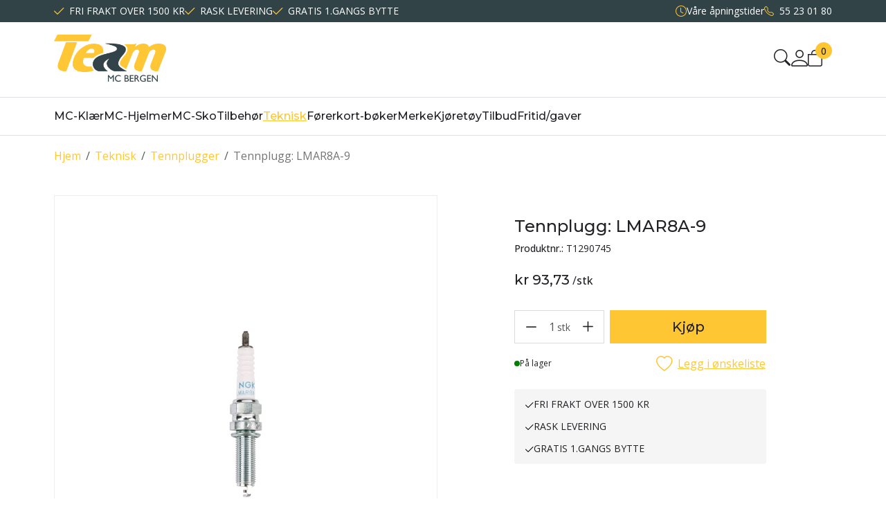

--- FILE ---
content_type: text/html; charset=utf-8
request_url: https://www.team-bergen.no/teknisk/tennplugger/tennplugg-lmar8a-9
body_size: 32471
content:

<!DOCTYPE html>
<html lang="no">
<head>
    <script async type="text/javascript" src="/js/es-module-shims.js?v=20.25.0"></script>
<script type="importmap">{
    "imports": {
        "@floating-ui/core": "/node_modules/@floating-ui/core/dist/floating-ui.core.esm.min.js",
        "@floating-ui/dom": "/node_modules/@floating-ui/dom/dist/floating-ui.dom.esm.min.js",
        "@ungap/custom-elements": "/node_modules/@ungap/custom-elements/index.js",
        "body-scroll-lock": "/node_modules/body-scroll-lock/lib/bodyScrollLock.esm.js",
        "gridjs": "/node_modules/gridjs/dist/gridjs.module.js",
        "i18next": "/node_modules/i18next/dist/esm/i18next.js",
        "i18next-resources-to-backend": "/node_modules/i18next-resources-to-backend/dist/esm/index.js",
        "lit-html": "/node_modules/lit-html/lit-html.js",
        "lit-html/directives/live": "/node_modules/lit-html/directives/live.js",
        "lit-html/directives/ref": "/node_modules/lit-html/directives/ref.js",
        "lit-html/directives/ref.js": "/node_modules/lit-html/directives/ref.js",
        "lit-html/directives/repeat": "/node_modules/lit-html/directives/repeat.js",
        "lit-html/directives/repeat.js": "/node_modules/lit-html/directives/repeat.js",
        "lit-html/directives/unsafe-html": "/node_modules/lit-html/directives/unsafe-html.js",
        "notyf": "/node_modules/notyf/notyf.es.js",
        "qr-scanner": "/node_modules/qr-scanner/qr-scanner.min.js",
        "swiper": "/node_modules/swiper/swiper.mjs",
        "swiper/modules/autoplay.mjs": "/node_modules/swiper/modules/autoplay.mjs",
        "swiper/modules/effect-fade.mjs": "/node_modules/swiper/modules/effect-fade.mjs",
        "swiper/modules/free-mode.mjs": "/node_modules/swiper/modules/free-mode.mjs",
        "swiper/modules/navigation.mjs": "/node_modules/swiper/modules/navigation.mjs",
        "swiper/modules/pagination.mjs": "/node_modules/swiper/modules/pagination.mjs",
        "swiper/modules/thumbs.mjs": "/node_modules/swiper/modules/thumbs.mjs"
    },
    "scopes": {}
}</script>
<link rel="preconnect" href="https://connect.facebook.net" />
<link rel="preconnect" href="https://www.googletagmanager.com" />
<link rel="preconnect" href="https://www.google-analytics.com" />
<script type="text/javascript">function gtag(){dataLayer.push(arguments)}function gtm_update_consent(){function t(t){t=("; "+document.cookie).split("; "+t+"=");return 2===t.length?t.pop().split(";").shift():null}var e,a=t("cookie-consent-statistical"),n=t("cookie-consent-marketing");a&&a.length&&n&&n.length&&gtag("consent","update",{ad_storage:n=(e=t=>"1"===t?"granted":"denied")(n),ad_user_data:n,ad_personalization:n,analytics_storage:e(a)})}window.dataLayer=window.dataLayer||[],gtag("consent","default",{ad_storage:"denied",ad_user_data:"denied",ad_personalization:"denied",analytics_storage:"denied"}),gtm_update_consent(),document.addEventListener("cookie-consent-updated",()=>gtm_update_consent());</script>
<script type="text/javascript">(function(w,d,s,l,i){w[l]=w[l]||[];w[l].push({'gtm.start':
new Date().getTime(),event:'gtm.js'});var f=d.getElementsByTagName(s)[0],
j=d.createElement(s),dl=l!='dataLayer'?'&l='+l:'';j.async=true;j.src=
'https://www.googletagmanager.com/gtm.js?id='+i+dl;f.parentNode.insertBefore(j,f);
})(window,document,'script','dataLayer','GTM-WRVTPR3');</script>
<link type="application/rsd+xml" rel="edituri" title="RSD" href="/rsd.ashx?pageId=4038" />
<link rel="canonical" href="https://www.team-bergen.no/teknisk/tennplugger/tennplugg-lmar8a-9" />
<meta property="og:title" content="Tennplugg: LMAR8A-9 - MC-butikk og netthandel Bergen |  | Team MC Bergen"/>
<meta property="og:description" content="Passer til: - Bonneville (nyere modeller) - Rocket 3 - Scrambler 1200 - Speed Twin - Street Cup - Street Scrambler - Street Twin - Thruxton (nyere modeller) Oppgi reg.nr. for kontroll ved bestilling."/>
<meta property="og:image" content="https://www.team-bergen.no/image/triumph/deler/t1290745-t1290745.jpg?alt=webp&amp;v=637478654136700000"/>
<meta property="og:url" content="https://www.team-bergen.no/teknisk/tennplugger/tennplugg-lmar8a-9"/>
<meta property="og:type" content="website"/>
    <title>Tennplugg: LMAR8A-9 - MC-butikk og netthandel Bergen |  | Team MC Bergen</title>
    <meta name="Author" content="Team MC Bergen" />
    <meta http-equiv="content-type" content="text/html; charset=utf-8" />
    <meta content="Passer til: - Bonneville (nyere modeller) - Rocket 3 - Scrambler 1200 - Speed Twin - Street Cup - Street Scrambler - Street Twin - Thruxton (nyere modeller) Oppgi reg.nr. for kontroll ved bestilling." name="description" />

    <meta name="viewport" content="initial-scale=1,width=device-width">
    <meta http-equiv="Cache-control" content="public">
    <link rel="shortcut icon" type="image/vnd.microsoft.icon" href="/theme/img/favicon.ico">
    <link rel="preconnect" href="https://fonts.googleapis.com">
    <link rel="preconnect" href="https://fonts.gstatic.com" crossorigin>
    <link rel="preload" href="/image/systembilder/site-logo-svg" as="image">
    
    <script type="text/javascript">document.cookie='resolution='+Math.max(screen.width,screen.height)+("devicePixelRatio" in window ? ","+devicePixelRatio : ",1")+'; path=/';var R = '/';</script>
    
        <style>
        @font-face{font-family:uniicons;
            src:url(/theme/fonts/uniicons.woff2) format("woff2"),
            url(/theme/fonts/uniicons.ttf) format("truetype");font-weight:400;font-style:normal;
            font-display: swap;
        }
        </style>
    
        <link rel="stylesheet" href="/theme/css/other-pages.css?v=08.10.2025">
        <link rel="preload" as="style" onload="this.onload=null;this.rel='stylesheet'" href="/templates/css/font-awesome.min.css">
    
    <link rel="preload" as="style" onload="this.onload=null;this.rel='stylesheet'" href="https://fonts.googleapis.com/css2?family=Montserrat:wght@400;500;600&family=Open+Sans:wght@100;300;400;500;600&display=swap">
    
    <script>!function(f,b,e,v,n,t,s){if(f.fbq)return;n=f.fbq=function(){n.callMethod?n.callMethod.apply(n,arguments):n.queue.push(arguments)};if(!f._fbq)f._fbq=n;n.push=n;n.loaded=!0;n.version='2.0';n.queue=[];t=b.createElement(e);t.async=!0;t.src=v;s=b.getElementsByTagName(e)[0];s.parentNode.insertBefore(t,s)}(window, document,'script','https://connect.facebook.net/en_US/fbevents.js');
fbq('init','140998983032501');fbq('track','PageView');</script>
<noscript><img height="1" width="1" style="display:none" src="https://www.facebook.com/tr?id=140998983032501&ev=PageView&noscript=1"/></noscript>
</head>
<body class="page-prod-view bs5" data-page-id="4038" data-page-item-id="3788" data-anonymous-user="true">
<!-- Google Tag Manager (noscript) -->
<noscript><iframe src="https://www.googletagmanager.com/ns.html?id=GTM-WRVTPR3" height="0" width="0" style="display:none;visibility:hidden"></iframe></noscript>
<!-- End Google Tag Manager (noscript) -->
<form method="post" action="/teknisk/tennplugger/tennplugg-lmar8a-9" id="Webdoc">
<div class="aspNetHidden">
<input type="hidden" name="__VIEWSTATE" id="__VIEWSTATE" value="wplnEMb/Ermk96ABKOVieW1ybNKzR0dLhadyNKkIJlng+q/XsdQXJDZsI6nSk4e0FXXLjX5A2e+6M6pRW3LXp0QHxeA3YDu6HDsmOhTzwZT5maRPqrHhorhyMVEhhKET3TA91mCP078oOG+45Bpe1ij+3cxMKk8f99JYNdtzkQDAdnkGcPyIwhrhpVuM06zcx8CLHWYj9wxH4iqmMhCbyJntyp/77/VRsUT5sGoPhVPMklTGXf/sDs/0q2vjRZaC58SXqhJNlTwXY1xRgEnnUNIq9LPDb9dd+Q5C66B8De77chcLhTBrmwyZWyv8xOW0LjCmIatMUnLsCUBTIMNhalaG5RqWKhl7IKGDWmsP5yavIFQ3tkJdjeIKF8MQ9smIxKn+hpRbQnxZPLzrk9NHTzjZCH4uI3v/ISStixO1t7E1bObo77Kpk2J547K+937vTyA4vVY/BYw7IC+1HOntI6mIMtsXuutvhttVYzAevCKQM+Bo74wZvQqO/aLoDNKxx8kTVvLu0OPzbYyTqfsdNgH9fg3ifJpwsfrbBcBLellN3URU" />
</div>

<script type="text/javascript">
//<![CDATA[
var theForm = document.forms['Webdoc'];
if (!theForm) {
    theForm = document.Webdoc;
}
function __doPostBack(eventTarget, eventArgument) {
    if (!theForm.onsubmit || (theForm.onsubmit() != false)) {
        theForm.__EVENTTARGET.value = eventTarget;
        theForm.__EVENTARGUMENT.value = eventArgument;
        theForm.submit();
    }
}
//]]>
</script>


<script src="/WebResource.axd?d=pynGkmcFUV13He1Qd6_TZCGYIi5v_XC5bLjW2i7DTBfDZV2jTWFCXkqqwDLmcv6lzVKDKw2&amp;t=638901608248157332" type="text/javascript"></script>




<div id="navContainerObserver" style="height: 32px; width: 100%; position:absolute; top:0px; left:0;"></div>
<div id="root" class="site">
    
    <header id="header-desktop" class="site-header site-header-desktop d-none d-lg-block" data-scroll-threshold="170" data-original-height="170">
            <div id="siteHaderDesktopTopRow" class="site-header-desktop-top-row">
                <div class="container">
                    <div class="site-header-desktop-top-row-inner-container d-flex justify-content-between align-items-center">
                        <div class="site-header-desktop-top-row-left">
                                <section class="header-why-buys">

        
                        <div class="header-why-buys-item">
                            <div class="header-why-buys-title">FRI FRAKT OVER 1500 KR</div>
                        </div>
                        <div class="header-why-buys-item">
                            <div class="header-why-buys-title">RASK LEVERING</div>
                        </div>
                        <div class="header-why-buys-item">
                            <div class="header-why-buys-title">GRATIS 1.GANGS BYTTE</div>
                        </div>

    </section>

                        </div>

                        
                            <div class="site-header-desktop-top-row-left">
                                <ul class="site-header-desktop-info d-flex justify-content-end align-items-center">
                                    
                                        <li class="site-header-desktop-info-item">
                                            <span class="site-header-desktop-open-hours site-open-hours">Våre åpningstider</span>

                                            <ul class="site-header-desktop-info-modal">
                                                <li class="site-header-desktop-info-modal-item"><p>Man-fre: 10-17, L&oslash;r 10-14</p></li>
                                            </ul>
                                        </li>
                                    
                                        <li class="site-header-desktop-info-item">
                                            <a class="site-header-desktop-phone site-phone" href="tel:55230180" title="Phone">55 23 01 80</a>
                                        </li>
                                    
                                </ul>
                            </div>
                        
                    </div>
                </div>
            </div>
        <div class="site-header-desktop-middle-row">
            <div class="container">
                <div class="site-header-desktop-middle-row-inner-container d-flex justify-content-between align-items-center">
                    <div class="site-header-desktop-left-pane d-flex align-items-center">
                        <a class="site-header-desktop-logo" href="/" title="Team MC Bergen">
                            <img src="/image/systembilder/site-logo-svg" alt="Team MC Bergen" title="Team MC Bergen" class="site-header-desktop-logo-img img-responsive" width="211" height="55"/>
                        </a>
                    </div>
                    <div class="site-header-desktop-right-pane d-flex justify-content-end align-items-center align-self-stretch">
                        <button class="site-header-desktop-toggle-detailed-search-btn btn" type="button" data-bs-toggle="collapse" href="#detailedSearchContainer" aria-label="Search" aria-expanded="false" aria-controls="detailedSearchContainer"></button>
                        
    <div class="profile-quick-menu" id="MyPageMenu">

        <div class="profile-quick-menu-btn"><em class="profile-quick-menu-un-user un-user"></em><span>Min side</span></div>
        <ul class="profile-quick-menu-dropdown">

                <li class="Item-1 Page NoToggle">


        

        <a href="/min-side/registrering-profil" class="Name" >Registrer</a>
        
    </li>
    <li class="Item-2 Page NoToggle">


        

        <a href="/min-side/onskeliste" class="Name" >&#216;nskeliste</a>
        
    </li>


                    <li>
                        <a class="link-login" href="/login?ret=%2fteknisk%2ftennplugger%2ftennplugg-lmar8a-9">Logg inn</a>
                    </li>


        </ul>
    </div>

                        
                        

<div class="SiteCartPanel LeftIconAlign" id="newSiteCart_SiteCartMainPanel">

            <div class="LoginRegisterPanel">
                <a href="/login?ret=%2fteknisk%2ftennplugger%2ftennplugg-lmar8a-9" class="LoginLink">Logg inn</a>
                <a href="/min-side/registrering-profil?ret=%2fteknisk%2ftennplugger%2ftennplugg-lmar8a-9" class="RegisterLink">Registrer deg</a>
            </div>

        <a href="/handlekurv" class="ShowCartLink js-show-cart-link">

            <div class="SiteCartIcon"></div>

            <div class="ShoppingListPanel empty">

                    <span class="ShowCartTxt NotEmptyCart">Vis handlekurv</span>
                    <span class="ShowCartTxt EmptyCart">Handlekurven er tom</span>

                <span class="ProdCount">0</span>

                                                    <div class="TotalPriceContainer">
                        <span class="TotalPriceText">Total sum:</span>
                        <span class="TotalPrice notranslate">kr 0,00</span>
                    </div>
            </div>
        </a>


        <div class="PopupContainer hidden js-site-cart-popup"></div>

    <input type="hidden" class="js-refreshHash" value="" />
    

    
    
    
</div>

                    </div>
                </div>
            </div>
            <div id="detailedSearchContainer" class="site-header-desktop-detailed-search collapse">
                <div class="row-1">
                    <div class="container">
                        <div class="site-search site-desk-search">
                            

    <div class="detailed-search-custom" id="DetailedSearch" data-input-has-term="false">
        <input class="form-control js-search-input" type="search" placeholder="S&#248;k" value="" autocomplete="off" aria-label="S&#248;k" />
        <button type="button" class="js-search-clear-input-btn clear-btn" title="Nullstill">Nullstill</button>
        
    </div>

                            <button class="collapsed js-toggle-underheader-btn btn close-btn" type="button" data-bs-toggle="collapse" href="#detailedSearchContainer" aria-label="Close" aria-expanded="true" aria-controls="detailedSearchContainer">
                                <svg xmlns="http://www.w3.org/2000/svg" width="20" height="20" viewBox="0 0 20 20">
                                <g id="x" transform="translate(-335 -47)">
                                    <rect id="Rectangle_41703" data-name="Rectangle 41703" width="20" height="20" transform="translate(335 47)" fill="transparent"/>
                                    <path id="x-2" data-name="x" d="M4.835,4.835a1.143,1.143,0,0,1,1.618,0L12.5,10.884l6.047-6.049a1.144,1.144,0,0,1,1.618,1.618L14.115,12.5l6.049,6.047a1.144,1.144,0,0,1-1.618,1.618L12.5,14.115,6.453,20.164a1.144,1.144,0,1,1-1.618-1.618L10.884,12.5,4.835,6.453a1.143,1.143,0,0,1,0-1.618Z" transform="translate(332.5 44.501)" fill="currentColor"/>
                                </g>
                                </svg>
                            </button>
                        </div>
                    </div>
                </div>
                <div id="detailedSearchPopupDesktop" class="detailed-search-modal-aspx container hidden"></div>
            </div>
        </div>
        <div class="site-header-desktop-bottom-row">
            <div class="container">
                <div class="site-header-desktop-bottom-row-inner-container">
                    

    <div class="uc203-full-width js-uc203-full-width">
        <ul class="uc203-full-width-lvl1">
            <li class="uc203-full-width-lvl1-item has-submenu no-description js-uc203-full-width-lvl1-item" data-pageid="368">
                <a class="uc203-full-width-lvl1-link" href="/mc-klaer" >MC-Kl&#230;r</a>
                    <div class="uc203-full-width-popup" data-relpage="368">
                        <div class="container">
                            <div class="uc203-full-width-inner">
                                    <ul class="uc203-full-width-lvl2">
                                            <li class="uc203-full-width-lvl2-item ">

                                                <a class="uc203-full-width-lvl2-link" href="/mc-klaer/jakker" >Jakker</a>
                                                    <ul class="uc203-full-width-lvl3">
                                                            <li class="uc203-full-width-lvl3-item ">
                                                                <a class="uc203-full-width-lvl3-link" href="/mc-klaer/jakker/tekstil" >Tekstil</a>
                                                            </li>
                                                            <li class="uc203-full-width-lvl3-item ">
                                                                <a class="uc203-full-width-lvl3-link" href="/mc-klaer/jakker/skinn" >Skinn</a>
                                                            </li>
                                                                                                            </ul>
                                            </li>
                                            <li class="uc203-full-width-lvl2-item ">

                                                <a class="uc203-full-width-lvl2-link" href="/mc-klaer/bukser" >Bukser</a>
                                                    <ul class="uc203-full-width-lvl3">
                                                            <li class="uc203-full-width-lvl3-item ">
                                                                <a class="uc203-full-width-lvl3-link" href="/mc-klaer/bukser/tekstil" >Tekstil</a>
                                                            </li>
                                                            <li class="uc203-full-width-lvl3-item ">
                                                                <a class="uc203-full-width-lvl3-link" href="/mc-klaer/bukser/skinn" >Skinn</a>
                                                            </li>
                                                                                                            </ul>
                                            </li>
                                            <li class="uc203-full-width-lvl2-item ">

                                                <a class="uc203-full-width-lvl2-link" href="/mc-klaer/hansker" >Hansker</a>
                                                    <ul class="uc203-full-width-lvl3">
                                                            <li class="uc203-full-width-lvl3-item ">
                                                                <a class="uc203-full-width-lvl3-link" href="/mc-klaer/hansker/sommerhansker" >Sommerhansker</a>
                                                            </li>
                                                            <li class="uc203-full-width-lvl3-item ">
                                                                <a class="uc203-full-width-lvl3-link" href="/mc-klaer/hansker/vinterhansker" >Vinterhansker</a>
                                                            </li>
                                                            <li class="uc203-full-width-lvl3-item ">
                                                                <a class="uc203-full-width-lvl3-link" href="/mc-klaer/hansker/vaar/host-hansker" >V&#229;r/h&#248;st-hansker</a>
                                                            </li>
                                                                                                            </ul>
                                            </li>
                                            <li class="uc203-full-width-lvl2-item ">

                                                <a class="uc203-full-width-lvl2-link" href="/mc-klaer/regntoy" >Regnt&#248;y</a>
                                            </li>
                                            <li class="uc203-full-width-lvl2-item ">

                                                <a class="uc203-full-width-lvl2-link" href="/mc-klaer/varmeklaer" >Varmekl&#230;r</a>
                                            </li>
                                            <li class="uc203-full-width-lvl2-item ">

                                                <a class="uc203-full-width-lvl2-link" href="/mc-klaer/halser/boffer" >Halser/b&#248;ffer</a>
                                            </li>
                                    </ul>
                            </div>
                        </div>
                    </div>
            </li>
            <li class="uc203-full-width-lvl1-item has-submenu no-description js-uc203-full-width-lvl1-item" data-pageid="396">
                <a class="uc203-full-width-lvl1-link" href="/mc-hjelmer" >MC-Hjelmer</a>
                    <div class="uc203-full-width-popup" data-relpage="396">
                        <div class="container">
                            <div class="uc203-full-width-inner">
                                    <ul class="uc203-full-width-lvl2">
                                            <li class="uc203-full-width-lvl2-item ">

                                                <a class="uc203-full-width-lvl2-link" href="/mc-hjelmer/aapningshjelmer" >&#197;pningshjelmer</a>
                                            </li>
                                            <li class="uc203-full-width-lvl2-item ">

                                                <a class="uc203-full-width-lvl2-link" href="/mc-hjelmer/helhjelmer" >Helhjelmer</a>
                                            </li>
                                            <li class="uc203-full-width-lvl2-item ">

                                                <a class="uc203-full-width-lvl2-link" href="/mc-hjelmer/halvhjelmer" >Halvhjelmer</a>
                                            </li>
                                            <li class="uc203-full-width-lvl2-item ">

                                                <a class="uc203-full-width-lvl2-link" href="/mc-hjelmer/kommunikasjon" >Kommunikasjon</a>
                                            </li>
                                            <li class="uc203-full-width-lvl2-item ">

                                                <a class="uc203-full-width-lvl2-link" href="/mc-hjelmer/visir-og-tilbehor" >Visir og tilbeh&#248;r</a>
                                            </li>
                                    </ul>
                            </div>
                        </div>
                    </div>
            </li>
            <li class="uc203-full-width-lvl1-item has-submenu no-description js-uc203-full-width-lvl1-item" data-pageid="420">
                <a class="uc203-full-width-lvl1-link" href="/mc-sko" >MC-Sko</a>
                    <div class="uc203-full-width-popup" data-relpage="420">
                        <div class="container">
                            <div class="uc203-full-width-inner">
                                    <ul class="uc203-full-width-lvl2">
                                            <li class="uc203-full-width-lvl2-item ">

                                                <a class="uc203-full-width-lvl2-link" href="/mc-sko/lave-mc-sko" >Lave MC-sko</a>
                                            </li>
                                            <li class="uc203-full-width-lvl2-item ">

                                                <a class="uc203-full-width-lvl2-link" href="/mc-sko/touring" >Touring</a>
                                            </li>
                                            <li class="uc203-full-width-lvl2-item ">

                                                <a class="uc203-full-width-lvl2-link" href="/mc-sko/adventure" >Adventure</a>
                                            </li>
                                            <li class="uc203-full-width-lvl2-item ">

                                                <a class="uc203-full-width-lvl2-link" href="/mc-sko/racing" >Racing</a>
                                            </li>
                                    </ul>
                            </div>
                        </div>
                    </div>
            </li>
            <li class="uc203-full-width-lvl1-item has-submenu no-description js-uc203-full-width-lvl1-item" data-pageid="440">
                <a class="uc203-full-width-lvl1-link" href="/tilbehor" >Tilbeh&#248;r</a>
                    <div class="uc203-full-width-popup" data-relpage="440">
                        <div class="container">
                            <div class="uc203-full-width-inner">
                                    <ul class="uc203-full-width-lvl2">
                                            <li class="uc203-full-width-lvl2-item ">

                                                <a class="uc203-full-width-lvl2-link" href="/tilbehor/sikkerhet" >Sikkerhet</a>
                                            </li>
                                            <li class="uc203-full-width-lvl2-item ">

                                                <a class="uc203-full-width-lvl2-link" href="/tilbehor/refleksutstyr" >Refleksutstyr</a>
                                            </li>
                                            <li class="uc203-full-width-lvl2-item ">

                                                <a class="uc203-full-width-lvl2-link" href="/tilbehor/trekk-til-mc" >Trekk til MC</a>
                                            </li>
                                            <li class="uc203-full-width-lvl2-item ">

                                                <a class="uc203-full-width-lvl2-link" href="/tilbehor/bagasje" >Bagasje</a>
                                            </li>
                                            <li class="uc203-full-width-lvl2-item ">

                                                <a class="uc203-full-width-lvl2-link" href="/tilbehor/solbriller/goggles-1" >Solbriller/Goggles</a>
                                            </li>
                                    </ul>
                            </div>
                        </div>
                    </div>
            </li>
            <li class="uc203-full-width-lvl1-item has-submenu no-description selected js-uc203-full-width-lvl1-item" data-pageid="476">
                <a class="uc203-full-width-lvl1-link" href="/teknisk" >Teknisk</a>
                    <div class="uc203-full-width-popup" data-relpage="476">
                        <div class="container">
                            <div class="uc203-full-width-inner">
                                    <ul class="uc203-full-width-lvl2">
                                            <li class="uc203-full-width-lvl2-item ">

                                                <a class="uc203-full-width-lvl2-link" href="/teknisk/bremseklosser" >Bremseklosser</a>
                                            </li>
                                            <li class="uc203-full-width-lvl2-item ">

                                                <a class="uc203-full-width-lvl2-link" href="/teknisk/olje-vask-vedlikehold" >Olje-Vask-Vedlikehold</a>
                                            </li>
                                            <li class="uc203-full-width-lvl2-item ">

                                                <a class="uc203-full-width-lvl2-link" href="/teknisk/batterier" >Batterier</a>
                                            </li>
                                            <li class="uc203-full-width-lvl2-item ">

                                                <a class="uc203-full-width-lvl2-link" href="/teknisk/blinklys-og-speil" >Blinklys og speil</a>
                                            </li>
                                            <li class="uc203-full-width-lvl2-item ">

                                                <a class="uc203-full-width-lvl2-link" href="/teknisk/laaser" >L&#229;ser</a>
                                            </li>
                                            <li class="uc203-full-width-lvl2-item ">

                                                <a class="uc203-full-width-lvl2-link" href="/teknisk/diverse-teknisk" >Diverse teknisk</a>
                                            </li>
                                            <li class="uc203-full-width-lvl2-item ">

                                                <a class="uc203-full-width-lvl2-link" href="/teknisk/dekk" >Dekk</a>
                                            </li>
                                            <li class="uc203-full-width-lvl2-item ">

                                                <a class="uc203-full-width-lvl2-link" href="/teknisk/oljefilter" >Oljefilter</a>
                                            </li>
                                            <li class="uc203-full-width-lvl2-item uc203-full-width-lvl2-item-selected">

                                                <a class="uc203-full-width-lvl2-link" href="/teknisk/tennplugger" >Tennplugger</a>
                                            </li>
                                            <li class="uc203-full-width-lvl2-item ">

                                                <a class="uc203-full-width-lvl2-link" href="/teknisk/accessories" >Accessories</a>
                                            </li>
                                    </ul>
                            </div>
                        </div>
                    </div>
            </li>
            <li class="uc203-full-width-lvl1-item no-submenu no-description js-uc203-full-width-lvl1-item" data-pageid="512">
                <a class="uc203-full-width-lvl1-link" href="/forerkort-boker" >F&#248;rerkort-b&#248;ker</a>
            </li>
            <li class="uc203-full-width-lvl1-item no-submenu no-description js-uc203-full-width-lvl1-item" data-pageid="6789">
                <a class="uc203-full-width-lvl1-link" href="/item-6" >Merke</a>
            </li>
            <li class="uc203-full-width-lvl1-item no-submenu has-description js-uc203-full-width-lvl1-item" data-pageid="7022">
                <a class="uc203-full-width-lvl1-link" href="/kjoretoy" >Kj&#248;ret&#248;y</a>
                    <div class="uc203-full-width-popup" data-relpage="7022">
                        <div class="container">
                            <div class="uc203-full-width-inner">
                            </div>
                        </div>
                    </div>
            </li>
            <li class="uc203-full-width-lvl1-item no-submenu has-description js-uc203-full-width-lvl1-item" data-pageid="235">
                <a class="uc203-full-width-lvl1-link" href="/tilbud" >Tilbud</a>
                    <div class="uc203-full-width-popup" data-relpage="235">
                        <div class="container">
                            <div class="uc203-full-width-inner">
                            </div>
                        </div>
                    </div>
            </li>
            <li class="uc203-full-width-lvl1-item has-submenu no-description js-uc203-full-width-lvl1-item" data-pageid="6758">
                <a class="uc203-full-width-lvl1-link" href="/fritid/gaver" >Fritid/gaver</a>
                    <div class="uc203-full-width-popup" data-relpage="6758">
                        <div class="container">
                            <div class="uc203-full-width-inner">
                                    <ul class="uc203-full-width-lvl2">
                                            <li class="uc203-full-width-lvl2-item ">

                                                <a class="uc203-full-width-lvl2-link" href="/fritid/gaver/hoodies/gensere" >Hoodies/Gensere</a>
                                            </li>
                                            <li class="uc203-full-width-lvl2-item ">

                                                <a class="uc203-full-width-lvl2-link" href="/fritid/gaver/t-skjorter" >T-skjorter</a>
                                            </li>
                                            <li class="uc203-full-width-lvl2-item ">

                                                <a class="uc203-full-width-lvl2-link" href="/fritid/gaver/caps" >Caps</a>
                                            </li>
                                            <li class="uc203-full-width-lvl2-item ">

                                                <a class="uc203-full-width-lvl2-link" href="/fritid/gaver/gaver-diverse" >Gaver, diverse</a>
                                            </li>
                                    </ul>
                            </div>
                        </div>
                    </div>
            </li>
        </ul>
    </div>

                    
                </div>
            </div>
        </div>
    </header>
    
    <header id="header-mobile" class="site-header site-header-mobile d-lg-none" data-scroll-threshold="56" data-original-height="56">
        <div class="site-header-mobile-top-row">
                <section class="header-why-buys">

        
                        <div class="header-why-buys-item">
                            <div class="header-why-buys-title">FRI FRAKT OVER 1500 KR</div>
                        </div>
                        <div class="header-why-buys-item">
                            <div class="header-why-buys-title">RASK LEVERING</div>
                        </div>
                        <div class="header-why-buys-item">
                            <div class="header-why-buys-title">GRATIS 1.GANGS BYTTE</div>
                        </div>

    </section>

        </div>
        <div class="container-fluid">
            <div class="site-header-mobile-inner-container d-flex justify-content-between align-items-center">
                <div class="site-header-mobile-left-pane d-flex">
                    <a class="site-header-mobile-logo" href="/" title="Team MC Bergen">
                        <img src="/image/systembilder/site-logo-svg" alt="Team MC Bergen" title="Team MC Bergen" class="site-header-mobile-logo-img img-responsive" width="122" height="32"/>
                    </a>
                </div>
                <div class="site-header-mobile-right-pane d-flex justify-content-end align-self-stretch">
                    <button class="collapsed site-header-mobile-toggle-underheader-btn site-header-mobile-toggle-underheader-btn-search js-toggle-underheader-btn" type="button" data-bs-toggle="collapse" href="#collapsableMobileSearch" aria-label="Search" aria-expanded="false" aria-controls="collapsableMobileSearch"></button>
                    

<div class="SiteCartPanel LeftIconAlign" id="SiteCart2_SiteCartMainPanel">


        <a href="/handlekurv" class="ShowCartLink js-show-cart-link">

            <div class="SiteCartIcon"></div>

            <div class="ShoppingListPanel empty">

                    <span class="ShowCartTxt NotEmptyCart">Vis handlekurv</span>
                    <span class="ShowCartTxt EmptyCart">Handlekurven er tom</span>

                <span class="ProdCount">0</span>

                                                    <div class="TotalPriceContainer">
                        <span class="TotalPriceText">Total sum:</span>
                        <span class="TotalPrice notranslate">kr 0,00</span>
                    </div>
            </div>
        </a>



    <input type="hidden" class="js-refreshHash" value="" />
    

    
    
    
</div>

                    <button class="collapsed site-header-mobile-toggle-underheader-btn site-header-mobile-toggle-underheader-btn-menu js-toggle-underheader-btn" type="button" data-bs-toggle="collapse" href="#collapsableMenu" aria-label="Menu" aria-expanded="false" aria-controls="collapsableMenu"></button>
                </div>
            </div>
        </div>
    </header>
    <div class="site-mob-search d-lg-none collapse" id="collapsableMobileSearch">
        <div class="site-search site-mob-search-top">
            

    <div class="detailed-search-custom" id="DetailedSearchMob" data-input-has-term="false">
        <input class="form-control js-search-input" type="search" placeholder="S&#248;k" value="" autocomplete="off" aria-label="S&#248;k" />
        <button type="button" class="js-search-clear-input-btn clear-btn" title="Nullstill">Nullstill</button>
        
    </div>

            <button class="collapsed js-toggle-underheader-btn btn close-btn" type="button" data-bs-toggle="collapse" href="#collapsableMobileSearch" aria-expanded="false" aria-label="Close" aria-controls="collapsableMobileSearch">
                <svg xmlns="http://www.w3.org/2000/svg" width="20" height="20" viewBox="0 0 20 20">
                  <g id="x" transform="translate(-335 -47)">
                    <rect id="Rectangle_41703" data-name="Rectangle 41703" width="20" height="20" transform="translate(335 47)" fill="transparent"/>
                    <path id="x-2" data-name="x" d="M4.835,4.835a1.143,1.143,0,0,1,1.618,0L12.5,10.884l6.047-6.049a1.144,1.144,0,0,1,1.618,1.618L14.115,12.5l6.049,6.047a1.144,1.144,0,0,1-1.618,1.618L12.5,14.115,6.453,20.164a1.144,1.144,0,1,1-1.618-1.618L10.884,12.5,4.835,6.453a1.143,1.143,0,0,1,0-1.618Z" transform="translate(332.5 44.501)" fill="currentColor"/>
                  </g>
                </svg>
            </button>
        </div>
        <div id="detailedSearchPopupMob" class="detailed-search-modal-aspx detailed-search-modal-aspx-mob hidden"></div>
    </div>
    <div class="site-mob-menu d-lg-none collapse" id="collapsableMenu">
        <div class="site-mob-menu-header">
            <div class="site-mob-menu-title">Meny</div>
            <button class="collapsed js-toggle-underheader-btn btn close-btn" type="button" data-bs-toggle="collapse" href="#collapsableMenu" aria-label="Menu Close" aria-expanded="false" aria-controls="collapsableMenu">
                <svg xmlns="http://www.w3.org/2000/svg" width="20" height="20" viewBox="0 0 20 20">
                    <g id="x" transform="translate(-335 -47)">
                    <rect id="Rectangle_41703" data-name="Rectangle 41703" width="20" height="20" transform="translate(335 47)" fill="transparent"/>
                    <path id="x-2" data-name="x" d="M4.835,4.835a1.143,1.143,0,0,1,1.618,0L12.5,10.884l6.047-6.049a1.144,1.144,0,0,1,1.618,1.618L14.115,12.5l6.049,6.047a1.144,1.144,0,0,1-1.618,1.618L12.5,14.115,6.453,20.164a1.144,1.144,0,1,1-1.618-1.618L10.884,12.5,4.835,6.453a1.143,1.143,0,0,1,0-1.618Z" transform="translate(332.5 44.501)" fill="currentColor"/>
                    </g>
                </svg>
            </button>
        </div>
        <div class="site-mob-menu-body">
            
            <div class="primary-menu">
                <cms-menu root="-2"></cms-menu>
            </div>
        </div>
        
        <div class="btn-menu">
            <a class="btn btn-default" href="/login?ret=%2fteknisk%2ftennplugger%2ftennplugg-lmar8a-9">Logg inn</a>
            <a href="/min-side/registrering-profil?ret=%2fteknisk%2ftennplugger%2ftennplugg-lmar8a-9" class="btn btn-default">Registrer</a>
        </div>

    </div>
    <div id="main" class="site-content">
	
        
        <div class="site-content-breadcrumbs-holder container">
            <div id="crumbs_pnlMain" class="Breadcrumbs">
		
    <ul id="crumbs_list" class="clearfix">
        <li><span class="Prefix">Du er her:</span></li>
        
            <li class="PathItem HomePageItem"><span class="Seperator">/</span><a href="/">Hjem</a></li>
        
                <li class="PathItem">
                    <span class="Seperator">/</span>
                    <a href="/teknisk" >Teknisk</a>
                </li>
            
                <li class="PathItem">
                    <span class="Seperator">/</span>
                    <a href="/teknisk/tennplugger" >Tennplugger</a>
                </li>
            
                <li class="ArchiveItem">
                    <span class="Seperator">/</span>
                    <a href="/teknisk/tennplugger/tennplugg-lmar8a-9" >Tennplugg: LMAR8A-9</a>
                </li>
            
    </ul>

	</div>
        </div>
        <div id="pageContent" class="site-content-page">
		<input type="hidden" name="hOrderID" id="hOrderID" />


<div class="container">
    <div class="l-pb-content">
        

<section id="cid209_prid4525_t639050317743727979" class="uc-product-view js-product-view in-stock stock-availability-in-stock  " data-productid="4525" data-itemid="3788" data-uniqueid="cid209_prid4525_t639050317743727979" data-editable="false" data-domain="product">
    
    <div class="grid uc-product-view__product-container">
        <div class="uc-product-view__product-images g-col-12 g-col-md-6">
            <figure class="uc-product-view__product-image-container">
                <div class="uc-product-view__product-flags js-flags-target"></div>
                <a href="/image/triumph/deler/t1290745-t1290745.jpg?lb=true&amp;alt=webp&amp;v=637478654136700000" class="uc-product-view__product-image-link" data-fancybox="gallery-cid209_prid4525_t639050317743727979" data-caption="T1290745 T1290745.jpg" data-width="1200" data-height="719">
                    <picture>
                        <img data-src="/image/triumph/deler/t1290745-t1290745.jpg?width=400&amp;crop=none&amp;alt=webp&amp;v=637478654136700000" class="uc-product-view__product-image-img img-responsive js-product-mainimage lazyload" title="Tennplugg: LMAR8A-9" alt="T1290745 T1290745.jpg" data-imageid="3789" />
                    </picture>
                </a>
            </figure>
        </div>
        <div class="uc-product-view__product-sidebar g-col-12 g-col-md-5 g-start-md-8 g-col-lg-4 g-start-lg-8">
            <header class="uc-product-view__product-header">
                <h1 class="uc-product-view__product-name notranslate" >Tennplugg: LMAR8A-9</h1>
            </header>
            <div class="uc-product-view__product-sidebar-body">
                <dl class="uc-product-view__product-number">
                    <dt class="uc-product-view__product-number-term-definition">Produktnr.:</dt>
                    <dd class="uc-product-view__product-number-term-description js-product-number">T1290745</dd>
                </dl>
                                                        <div class="uc-product-view__product-prices">
                                <div class="sell-and-before-prices">
                                    <div class="c-price c-price_sell-price">
                                        <span class="c-price__value notranslate js-sellprice-formatted">kr 93,73</span>
                                    </div>
                                        <span class="c-price__unit-separator">/</span><span class="c-price__unit-label text-lowercase">Stk</span>
                                                                                                        </div>
                                                                                                                                                                                                </div>
                        <div class="uc-product-view__product-quantity-discounts js-quantity-discounts dropdown" style="display: none;">
                            <button type="button" class="uc-product-view__product-quantity-discounts-btn btn btn-link" id="QuantityDiscountsBtn" data-bs-toggle="dropdown" aria-haspopup="true" aria-expanded="false"><span class="uc-product-view__product-quantity-discounts-btn-label">Kvantumsrabatt</span></button>
                            <div class="uc-product-view__product-quantity-discounts-drop-down dropdown-menu dropdown-menu-end js-quantity-discounts-info" aria-labelledby="QuantityDiscountsBtn"></div>
                        </div>
                                                                <div class="uc-product-view__product-add-to-cart js-add-product-to-cart is-layout-4">
                                    <div class="c-quantity-plus-minus js-plus-minus-container">
                                        <button type="button" class="btn" data-action="decrease"></button>
                                        <label for="cid209_prid4525_t639050317743727979_quantityInput">
                                            <span class="js-quantity-text">1</span><span class="unit-label" title="faktor">stk</span>
                                        </label>
                                        <input id="cid209_prid4525_t639050317743727979_quantityInput" type="number" class="c-add-to-cart-quantity-input form-control js-quantity " value="1" min="0" step="1">
                                        <button type="button" class="btn" data-action="increase"></button>
                                    </div>
                        <button class="c-add-to-cart-btn btn btn-primary js-batch-buy-button" type="button"><span class="c-add-to-cart-btn__label">Kj&#248;p</span></button>                        
                    </div>
                                

                <div class="uc-product-view__product-stock-and-list d-flex justify-content-between align-items-center">
                        <dl class="uc-product-view__product-stock">
                            <dt class="uc-product-view__product-stock-term-definition sr-only">Lager</dt>
                            <dd class="uc-product-view__product-stock-term-description">
                                <span class="c-product-status in-stock js-stock-text" data-update-style-color="false" data-style-color-variable="--un-stock-status" >P&#229; lager</span>
                                <i style="display:none" class="un un-info js-stock-text-info"></i>
                            </dd>
                        </dl>
                                                                <button type="button" class="uc-product-view__product-add-to-wish-list-btn btn btn-link c-wish-list-btn c-wish-list-btn_add js-add-to-wish-list-btn" title="Legg i &#248;nskeliste">
                            <span class="uc-product-view__product-add-to-wish-list-btn-label">Legg i &#248;nskeliste</span>
                        </button>
                </div>

                    <div class="uc-product-view__accordion" id="accordion" role="tablist" aria-multiselectable="true">
                        <div class="uc-product-view__accordion-panel panel">
                            <div class="uc-product-view__accordion-tab" id="accordionTab1" role="tab">


                                    <a class="uc-product-view__accordion-btn no-description">
                                        <span>FRI FRAKT OVER 1500 KR</span>
                                    </a>
                            </div>
                        </div>
                        <div class="uc-product-view__accordion-panel panel">
                            <div class="uc-product-view__accordion-tab" id="accordionTab2" role="tab">


                                    <a class="uc-product-view__accordion-btn no-description">
                                        <span>RASK LEVERING</span>
                                    </a>
                            </div>
                        </div>
                        <div class="uc-product-view__accordion-panel panel">
                            <div class="uc-product-view__accordion-tab" id="accordionTab3" role="tab">


                                    <a class="uc-product-view__accordion-btn no-description">
                                        <span>GRATIS 1.GANGS BYTTE</span>
                                    </a>
                            </div>
                        </div>
                    </div>
            </div>
        </div>
    </div>

    

    <div class="grid">
        <div class="g-col-12 g-col-md-6">
            <div class="uc-product-view__product-tabs c-tabs js-umw-tabs-check-if-empty" id="cid209_prid4525_t639050317743727979_tabs"></div>
        </div>
        <div id="uc209RelatedProducts" class="g-col-12 g-col-md-5 g-start-md-8">
            <hr class="my-4 my-md-9 d-md-none"/>
        </div>
    </div>
        <div data-umw-tab-name="Beskrivelse" data-umw-tab-container="#cid209_prid4525_t639050317743727979_tabs" data-umw-tab-position="10" class="uc-product-view__product-tab-pane-description hidden">
                            <div class="uc-product-view__product-content" >
                    <p>Passer til:</p>
<p>- Bonneville (nyere modeller)</p>
<p>- Rocket 3</p>
<p>- Scrambler 1200</p>
<p>- Speed Twin</p>
<p>- Street Cup</p>
<p>- Street Scrambler</p>
<p>- Street Twin</p>
<p>- Thruxton (nyere modeller)</p>
<p>Oppgi reg.nr. for kontroll ved bestilling.</p>
                </div>
                    </div>
            </section>

    </div>  

    <div class="grid">
        <div class="g-col-12">
            <hr class="my-4 my-md-9"/>            
            <div class="product-list-slider js-l-uc js-c-slider grid-2 grid-xs-3 grid-md-4 grid-lg-5" data-gap="16" data-slides-to-show="{'xs':2,'sm':3,'md':4,'lg':5}" data-dots="true" data-arrows="true">




</div>
        </div>
    </div>
</div>
<div class="d-none">
    <div class="product-list-slider js-l-uc js-c-slider grid-2 grid-sm-3 grid-md-2 c-js-append-to" data-target="#uc209RelatedProducts" data-gap="16" data-slides-to-show="{'xs':2,'sm':3,'md':2}" data-dots="true">
        


        <div class="UC193 ProductList empty-control" id="cid193_guid967C1C01C5594A67A4571794DCEA469D">
                <div class="MainTitleContainer">
                    <h2 class="MainTitle">Relaterte produkter</h2>
                </div>


                        <div class="ProductListContainer">

<div class="uc193-premium23">
    
    
    <div class="ListContainer js-fragment-container DataSourceLoad">
        
        <div class="item in-stock js-uc193-item stock-availability-in-stock" data-productid="4520" data-itemid="3776" data-imageid="3777">
            
            <div class="media-cta">
                <a href="/teknisk/tennplugger/tennplugger-denso-platinium-ngk-nr-br7hs-br7hs-10-bz7hs-1" class="media js-product-link" tabindex="-1">
                    <img loading="lazy" src="/image/teknisk/tennplugger/w22fsr-w22fsr.jpg?width=300&amp;pad=true&amp;alt=webp&amp;v=637477888643800000" width="" height="" class="image-main js-uc193-image" alt="TENNPLUGGER DENSO PLATINIUM, NGK NR BR7HS, BR7HS-10, BZ7HS-1" />
                    
                </a>
                
                
                
                
                <div class="dimensions-in-stock js-dimensions-in-stock"></div>
                <div class="c-product-in-cart js-add-to-cart" style="display: none;">
                    <span class="c-product-in-cart__count js-prod-count">0</span>
                    <a href="/handlekurv" title="G&#229; til handlekurven" tabindex="-1" class="c-product-in-cart__link"><i class="c-product-in-cart__icon"></i></a>
                </div>
                <div class="lists-buttons">
                    
                        
                            <button type="button" title="&#216;nskeliste" tabindex="-1" class="btn-wish-list Add WishListBtn"></button>
                        
                    
                    
                    
                </div>
            </div>
            
            <div class="item-content">
                
                <h2><a class="js-product-link notranslate" href="/teknisk/tennplugger/tennplugger-denso-platinium-ngk-nr-br7hs-br7hs-10-bz7hs-1" title="TENNPLUGGER DENSO PLATINIUM, NGK NR BR7HS, BR7HS-10, BZ7HS-1" tabindex="-1">TENNPLUGGER DENSO PLATINIUM, NGK NR BR7HS, BR7HS-10, BZ7HS-1</a></h2>
                
                
                
                
                

                
                <dl class="prices">
                    
                    
                    
                    <div class="PriceRow">
                        <dt class="Key visually-hidden">Pris</dt>
                        <dd>
                            
                            <span class="Price notranslate">kr 98,00</span>
                            
                                <span class="Unit text-lowercase" title="Enhet"> /Stk</span>
                            
                            
                            
                        </dd>
                    </div>
                    
                    
                    
                    
                    
                    
                    
                    
                </dl>
                

                <div class="item-footer">
                    
                        <div class="c-product-status in-stock" >P&#229; lager</div>
                    

                    
                        
                            <div class="buy-cta buy-cta_input">
                                
                                    
                                        <input type="text" class="c-add-to-cart-quantity-input default-quantity-input form-control QuantityTxb is-wide" value="1" min="1" aria-label="Antall" tabindex="-1"/>
                                        <button type="button" class="BuyBtn btn btn-buy btn-default btn-outline-primary" tabindex="-1"><span class="btn-text">Kj&#248;p</span></button>
                                    
                                
                            </div>
                            
                    
                </div>
            </div>
        </div>
        
        <div class="item in-stock js-uc193-item stock-availability-in-stock" data-productid="4503" data-itemid="3737" data-imageid="3746">
            
            <div class="media-cta">
                <a href="/teknisk/tennplugger/tennplugg-bp6hs" class="media js-product-link" tabindex="-1">
                    <img loading="lazy" src="/image/teknisk/tennplugger/spkbp6hs-bp6hs.jpg?width=300&amp;pad=true&amp;alt=webp&amp;v=637477860896800000" width="" height="" class="image-main js-uc193-image" alt="TENNPLUGG: BP6HS" />
                    
                </a>
                
                
                
                
                <div class="dimensions-in-stock js-dimensions-in-stock"></div>
                <div class="c-product-in-cart js-add-to-cart" style="display: none;">
                    <span class="c-product-in-cart__count js-prod-count">0</span>
                    <a href="/handlekurv" title="G&#229; til handlekurven" tabindex="-1" class="c-product-in-cart__link"><i class="c-product-in-cart__icon"></i></a>
                </div>
                <div class="lists-buttons">
                    
                        
                            <button type="button" title="&#216;nskeliste" tabindex="-1" class="btn-wish-list Add WishListBtn"></button>
                        
                    
                    
                    
                </div>
            </div>
            
            <div class="item-content">
                
                <h2><a class="js-product-link notranslate" href="/teknisk/tennplugger/tennplugg-bp6hs" title="TENNPLUGG: BP6HS" tabindex="-1">TENNPLUGG: BP6HS</a></h2>
                
                
                
                
                

                
                <dl class="prices">
                    
                    
                    
                    <div class="PriceRow">
                        <dt class="Key visually-hidden">Pris</dt>
                        <dd>
                            
                            <span class="Price notranslate">kr 98,00</span>
                            
                                <span class="Unit text-lowercase" title="Enhet"> /Stk</span>
                            
                            
                            
                        </dd>
                    </div>
                    
                    
                    
                    
                    
                    
                    
                    
                </dl>
                

                <div class="item-footer">
                    
                        <div class="c-product-status in-stock" >P&#229; lager</div>
                    

                    
                        
                            <div class="buy-cta buy-cta_input">
                                
                                    
                                        <input type="text" class="c-add-to-cart-quantity-input default-quantity-input form-control QuantityTxb is-wide" value="1" min="1" aria-label="Antall" tabindex="-1"/>
                                        <button type="button" class="BuyBtn btn btn-buy btn-default btn-outline-primary" tabindex="-1"><span class="btn-text">Kj&#248;p</span></button>
                                    
                                
                            </div>
                            
                    
                </div>
            </div>
        </div>
        
        <div class="item in-stock js-uc193-item stock-availability-in-stock" data-productid="4509" data-itemid="3753" data-imageid="3754">
            
            <div class="media-cta">
                <a href="/teknisk/tennplugger/tennplugger-ngk-c7hsa" class="media js-product-link" tabindex="-1">
                    <img loading="lazy" src="/image/teknisk/tennplugger/spkc7hsa-c7hsa.jpg?width=300&amp;pad=true&amp;alt=webp&amp;v=637477873773500000" width="" height="" class="image-main js-uc193-image" alt="TENNPLUGGER: NGK C7HSA" />
                    
                </a>
                
                
                
                
                <div class="dimensions-in-stock js-dimensions-in-stock"></div>
                <div class="c-product-in-cart js-add-to-cart" style="display: none;">
                    <span class="c-product-in-cart__count js-prod-count">0</span>
                    <a href="/handlekurv" title="G&#229; til handlekurven" tabindex="-1" class="c-product-in-cart__link"><i class="c-product-in-cart__icon"></i></a>
                </div>
                <div class="lists-buttons">
                    
                        
                            <button type="button" title="&#216;nskeliste" tabindex="-1" class="btn-wish-list Add WishListBtn"></button>
                        
                    
                    
                    
                </div>
            </div>
            
            <div class="item-content">
                
                <h2><a class="js-product-link notranslate" href="/teknisk/tennplugger/tennplugger-ngk-c7hsa" title="TENNPLUGGER: NGK C7HSA" tabindex="-1">TENNPLUGGER: NGK C7HSA</a></h2>
                
                
                
                
                

                
                <dl class="prices">
                    
                    
                    
                    <div class="PriceRow">
                        <dt class="Key visually-hidden">Pris</dt>
                        <dd>
                            
                            <span class="Price notranslate">kr 98,00</span>
                            
                                <span class="Unit text-lowercase" title="Enhet"> /Stk</span>
                            
                            
                            
                        </dd>
                    </div>
                    
                    
                    
                    
                    
                    
                    
                    
                </dl>
                

                <div class="item-footer">
                    
                        <div class="c-product-status in-stock" >P&#229; lager</div>
                    

                    
                        
                            <div class="buy-cta buy-cta_input">
                                
                                    
                                        <input type="text" class="c-add-to-cart-quantity-input default-quantity-input form-control QuantityTxb is-wide" value="1" min="1" aria-label="Antall" tabindex="-1"/>
                                        <button type="button" class="BuyBtn btn btn-buy btn-default btn-outline-primary" tabindex="-1"><span class="btn-text">Kj&#248;p</span></button>
                                    
                                
                            </div>
                            
                    
                </div>
            </div>
        </div>
        
        <div class="item in-stock js-uc193-item stock-availability-in-stock" data-productid="4515" data-itemid="3765" data-imageid="3766">
            
            <div class="media-cta">
                <a href="/teknisk/tennplugger/tennplugg-denso-cr6hs-/-cr6hsa" class="media js-product-link" tabindex="-1">
                    <img loading="lazy" src="/image/teknisk/tennplugger/u20fsr-u-u20fsr-u.jpg?width=300&amp;pad=true&amp;alt=webp&amp;v=637477881302700000" width="" height="" class="image-main js-uc193-image" alt="TENNPLUGG DENSO (CR6HS / CR6HSA)" />
                    
                </a>
                
                
                
                
                <div class="dimensions-in-stock js-dimensions-in-stock"></div>
                <div class="c-product-in-cart js-add-to-cart" style="display: none;">
                    <span class="c-product-in-cart__count js-prod-count">0</span>
                    <a href="/handlekurv" title="G&#229; til handlekurven" tabindex="-1" class="c-product-in-cart__link"><i class="c-product-in-cart__icon"></i></a>
                </div>
                <div class="lists-buttons">
                    
                        
                            <button type="button" title="&#216;nskeliste" tabindex="-1" class="btn-wish-list Add WishListBtn"></button>
                        
                    
                    
                    
                </div>
            </div>
            
            <div class="item-content">
                
                <h2><a class="js-product-link notranslate" href="/teknisk/tennplugger/tennplugg-denso-cr6hs-/-cr6hsa" title="TENNPLUGG DENSO (CR6HS / CR6HSA)" tabindex="-1">TENNPLUGG DENSO (CR6HS / CR6HSA)</a></h2>
                
                
                
                
                

                
                <dl class="prices">
                    
                    
                    
                    <div class="PriceRow">
                        <dt class="Key visually-hidden">Pris</dt>
                        <dd>
                            
                            <span class="Price notranslate">kr 59,00</span>
                            
                                <span class="Unit text-lowercase" title="Enhet"> /Stk</span>
                            
                            
                            
                        </dd>
                    </div>
                    
                    
                    
                    
                    
                    
                    
                    
                </dl>
                

                <div class="item-footer">
                    
                        <div class="c-product-status in-stock" >P&#229; lager</div>
                    

                    
                        
                            <div class="buy-cta buy-cta_input">
                                
                                    
                                        <input type="text" class="c-add-to-cart-quantity-input default-quantity-input form-control QuantityTxb is-wide" value="1" min="1" aria-label="Antall" tabindex="-1"/>
                                        <button type="button" class="BuyBtn btn btn-buy btn-default btn-outline-primary" tabindex="-1"><span class="btn-text">Kj&#248;p</span></button>
                                    
                                
                            </div>
                            
                    
                </div>
            </div>
        </div>
        
        <div class="item in-stock js-uc193-item stock-availability-in-stock" data-productid="4497" data-itemid="3729" data-imageid="3750">
            
            <div class="media-cta">
                <a href="/teknisk/tennplugger/tennplugg-ngk-br8hsa" class="media js-product-link" tabindex="-1">
                    <img loading="lazy" src="/image/teknisk/tennplugger/br8hsa-br8hsa.jpg?width=300&amp;pad=true&amp;alt=webp&amp;v=637477862583670000" width="" height="" class="image-main js-uc193-image" alt="Tennplugg: NGK BR8HSA" />
                    
                </a>
                
                
                
                
                <div class="dimensions-in-stock js-dimensions-in-stock"></div>
                <div class="c-product-in-cart js-add-to-cart" style="display: none;">
                    <span class="c-product-in-cart__count js-prod-count">0</span>
                    <a href="/handlekurv" title="G&#229; til handlekurven" tabindex="-1" class="c-product-in-cart__link"><i class="c-product-in-cart__icon"></i></a>
                </div>
                <div class="lists-buttons">
                    
                        
                            <button type="button" title="&#216;nskeliste" tabindex="-1" class="btn-wish-list Add WishListBtn"></button>
                        
                    
                    
                    
                </div>
            </div>
            
            <div class="item-content">
                
                <h2><a class="js-product-link notranslate" href="/teknisk/tennplugger/tennplugg-ngk-br8hsa" title="Tennplugg: NGK BR8HSA" tabindex="-1">Tennplugg: NGK BR8HSA</a></h2>
                
                
                
                
                

                
                <dl class="prices">
                    
                    
                    
                    <div class="PriceRow">
                        <dt class="Key visually-hidden">Pris</dt>
                        <dd>
                            
                            <span class="Price notranslate">kr 65,00</span>
                            
                                <span class="Unit text-lowercase" title="Enhet"> /Stk</span>
                            
                            
                            
                        </dd>
                    </div>
                    
                    
                    
                    
                    
                    
                    
                    
                </dl>
                

                <div class="item-footer">
                    
                        <div class="c-product-status in-stock" >P&#229; lager</div>
                    

                    
                        
                            <div class="buy-cta buy-cta_input">
                                
                                    
                                        <input type="text" class="c-add-to-cart-quantity-input default-quantity-input form-control QuantityTxb is-wide" value="1" min="1" aria-label="Antall" tabindex="-1"/>
                                        <button type="button" class="BuyBtn btn btn-buy btn-default btn-outline-primary" tabindex="-1"><span class="btn-text">Kj&#248;p</span></button>
                                    
                                
                            </div>
                            
                    
                </div>
            </div>
        </div>
        
        <div class="item in-stock js-uc193-item stock-availability-in-stock" data-productid="4516" data-itemid="3768" data-imageid="3769">
            
            <div class="media-cta">
                <a href="/teknisk/tennplugger/tennplugger-mc-cr8ek/cr8ekb/cr8rk" class="media js-product-link" tabindex="-1">
                    <img loading="lazy" src="/image/teknisk/tennplugger/u24etr-u24etr.jpg?width=300&amp;pad=true&amp;alt=webp&amp;v=637477882874170000" width="" height="" class="image-main js-uc193-image" alt="TENNPLUGGER MC (=CR8EK/CR8EKB/CR8RK)" />
                    
                </a>
                
                
                
                
                <div class="dimensions-in-stock js-dimensions-in-stock"></div>
                <div class="c-product-in-cart js-add-to-cart" style="display: none;">
                    <span class="c-product-in-cart__count js-prod-count">0</span>
                    <a href="/handlekurv" title="G&#229; til handlekurven" tabindex="-1" class="c-product-in-cart__link"><i class="c-product-in-cart__icon"></i></a>
                </div>
                <div class="lists-buttons">
                    
                        
                            <button type="button" title="&#216;nskeliste" tabindex="-1" class="btn-wish-list Add WishListBtn"></button>
                        
                    
                    
                    
                </div>
            </div>
            
            <div class="item-content">
                
                <h2><a class="js-product-link notranslate" href="/teknisk/tennplugger/tennplugger-mc-cr8ek/cr8ekb/cr8rk" title="TENNPLUGGER MC (=CR8EK/CR8EKB/CR8RK)" tabindex="-1">TENNPLUGGER MC (=CR8EK/CR8EKB/CR8RK)</a></h2>
                
                
                
                
                

                
                <dl class="prices">
                    
                    
                    
                    <div class="PriceRow">
                        <dt class="Key visually-hidden">Pris</dt>
                        <dd>
                            
                            <span class="Price notranslate">kr 87,00</span>
                            
                                <span class="Unit text-lowercase" title="Enhet"> /Stk</span>
                            
                            
                            
                        </dd>
                    </div>
                    
                    
                    
                    
                    
                    
                    
                    
                </dl>
                

                <div class="item-footer">
                    
                        <div class="c-product-status in-stock" >P&#229; lager</div>
                    

                    
                        
                            <div class="buy-cta buy-cta_input">
                                
                                    
                                        <input type="text" class="c-add-to-cart-quantity-input default-quantity-input form-control QuantityTxb is-wide" value="1" min="1" aria-label="Antall" tabindex="-1"/>
                                        <button type="button" class="BuyBtn btn btn-buy btn-default btn-outline-primary" tabindex="-1"><span class="btn-text">Kj&#248;p</span></button>
                                    
                                
                            </div>
                            
                    
                </div>
            </div>
        </div>
        
    </div>
    
</div>
            </div>
                <div class="ProductListPagerContainer Bottom"></div>
        </div>



    </div>

	<div data-umw-tab-container=".c-tabs">


    <div class="uc200-default-wcag" id="UC200_FileListForm">
<h1 class="js-tab-name uc200-default-wcag__main-title heading-h1">Størrelsesguide</h1>        
        <div class="uc200-wcag__sources-container">
    
    
    
    <div class="uc200-wcag__source js-uc200-source">
        
        <div class="uc200-wcag__source-header">
            
            <span class="uc200-wcag__source-heading">St&#248;rrelsesguide</span>
            
            
        </div>
        
        <div class="uc200-wcag__source-body js-uc200-source-body">
            
            
            <div class="uc200-wcag__item js-uc200-item" data-fileid="6329">
                <a href="/file/standardmappe-uni/storrelsesguide-pdf" class="uc200-wcag__item-link"  title="St&#248;rrelsesguide.pdf" rel="">
                    
                    <span class="uc200-wcag__item-icon"><img alt="" loading="lazy" src="/fileicons/fileicon-pdf.png" width="48" height="48"/></span>
                    
                    
                    <span class="uc200-wcag__item-title">St&#248;rrelsesguide.pdf</span>
                    
                    
                    
                    <span class="uc200-wcag__item-size">20,2 MB</span>
                    
                    
                    
                </a>
            </div>
            
            
        </div>
    </div>
    
    
</div>

    </div>
</div>
    
    <div class="js-feedback-control">
    	
    </div>
</div>
	</div>
    
</div>
    <footer id="footer" class="site-footer">
        <div class="container">
            <div class="site-footer-top">
                <div class="grid">
                    <div class="g-col-12 g-col-md-6 g-col-lg-4">
                        <div class="site-footer-payment-images site-footer-payment-images-bordered-items">
                            

    <div class="LinkImageList UC188">
            <div class="MainTitleContainer">
                <h4 class="MainTitle">Betaling</h4>
            </div>

            <div class="ListContainer">

<div class="DataItemsRow Item n1">
                        <div class="ImageContainer">
                                <img data-src="/image/systembilder/site-footer-payment-icons/vipps-rgb-orange-pos_no_frame-png?alt=webp&amp;v=638351304435700000" class="Image lazyload"  alt="vipps-rgb-orange-pos_no_frame.png"   />
                        </div>



                        
                     </div><div class="DataItemsRow Item n2">
                        <div class="ImageContainer">
                                <img data-src="/image/systembilder/site-footer-payment-icons/visa_logo-png?alt=webp&amp;v=638351304438330000" class="Image lazyload"  alt="visa_logo.png"   />
                        </div>



                        
                     </div><div class="DataItemsRow Item n3">
                        <div class="ImageContainer">
                                <img data-src="/image/systembilder/site-footer-payment-icons/mc_symbol-png?alt=webp&amp;v=638351304440830000" class="Image lazyload"  alt="mc_symbol.png"   />
                        </div>



                        
                     </div>            </div>
    </div>

                        </div>
                    </div>
                    <div class="g-col-12 g-col-md-6 g-col-lg-4">
                        <div class="site-footer-payment-images site-footer-delivery-icons site-footer-payment-images-bordered-items">
                            

    <div class="LinkImageList UC188">
            <div class="MainTitleContainer">
                <h4 class="MainTitle">Frakt</h4>
            </div>

            <div class="ListContainer">

<div class="DataItemsRow Item n1">
                        <div class="ImageContainer">
                                <img data-src="/image/systembilder/site-footer-delivery-icons/24px-bring_logo-png?alt=webp&amp;v=638351305248170000" class="Image lazyload"  alt="24px-Bring_logo.png"   />
                        </div>



                        
                     </div><div class="DataItemsRow Item n2">
                        <div class="ImageContainer">
                                <img data-src="/image/systembilder/site-footer-delivery-icons/24px-posten_logo-png?alt=webp&amp;v=638351305251200000" class="Image lazyload"  alt="24px-posten_logo.png"   />
                        </div>



                        
                     </div>            </div>
    </div>

                        </div>
                    </div>
                    <div class="g-col-12 g-col-md-6 g-col-lg-4">
                        <div class="addthis-toolbox-title MainTitleContainer">
                            <h4 class="MainTitle">Følg oss på sosiale medier</h4>
                        </div>
                        <div class="addthis-toolbox">
                            <a class="addthis-toolbox-item" target="_blank" aria-label="Instagram" href="https://www.instagram.com/teammcbergen/"><i class="fa fa-instagram"></i></a>
                            <a class="addthis-toolbox-item" target="_blank" aria-label="Facebook" href="https://www.facebook.com/teammcbergen"><i class="fa fa-facebook"></i></a>
                        </div>
                        
                    </div>
                </div>
            </div>

            <div class="site-footer-middle">
                <div class="grid">
                    <div class="g-col-6 g-col-lg-2 mb-md-4">
                        

    <div class="SiteMenuFooter1 Menu site-footer-menu NotExpandable">
            <div class="TopBox MenuTitleContainer">
                <h4 class="MenuTitle">Meny</h4>
            </div>
        <ul class="MiddleBox Level-1">
                <li class="Item-1 Page NoToggle">


        

        <a href="/" class="Name" >Hjem</a>
        
    </li>
    <li class="Item-2 Page NoToggle">


        

        <a href="/aktuelt" class="Name" >Aktuelt</a>
        
    </li>
    <li class="Item-3 Page NoToggle">


        

        <a href="/om-oss" class="Name" >Om oss</a>
        
    </li>
    <li class="Item-4 Page NoToggle">


        

        <a href="/kontakt" class="Name" >Kontakt</a>
        
    </li>

        </ul>
    </div>

                    </div>
                    <div class="g-col-6 g-col-lg-2 mb-md-4">
                        

    <div class="SiteFooterInformationMenu Menu site-footer-menu NotExpandable">
            <div class="TopBox MenuTitleContainer">
                <h4 class="MenuTitle">Informasjon</h4>
            </div>
        <ul class="MiddleBox Level-1">
                <li class="Item-1 Page NoToggle">


        

        <a href="/betingelser" class="Name" >Betingelser</a>
        
    </li>
    <li class="Item-2 Page NoToggle">


        

        <a href="/ViewPolicyDocument.aspx?docid=EndUserPrivacyPolicy" class="Name" target=_blank>Personvernerkl&#230;ring</a>
        
    </li>
    <li class="Item-3 Page NoToggle">


        

        <a href="/ViewPolicyDocument.aspx?docid=CookiePolicy" class="Name" target=_blank>Cookie policy</a>
        
    </li>

        </ul>
    </div>

                    </div>
                    <div class="g-col-12 g-col-lg-4 g-col-xl-3 mb-md-4">
                        
                            <div class="site-footer-doc">
                                <h4>Nyhetsbrev</h4>
<div><span>Motta info om nyheter og kampanjer?</span></div>
                            </div>
                        
                        <div class="site-footer-register">
                            <a href="/nyhetsbrev" class="btn btn-small btn-primary">Meld meg på</a>
                        </div>
                    </div>
                    <div class="g-col-12 g-col-lg-4 g-col-xl-3 g-start-xl-9">
                        
                            <div class="site-footer-doc">
                                <h4>Kontakt</h4>
<p><strong>Adresse:</strong> <br />Liamyrane 5, 5132 Nyborg</p>
<p><strong>Epost: </strong><a href="mailto:post@team-bergen.no">post@team-bergen.no</a><br /><strong>Telefon: </strong><a href="tel:55230180">+47 55 23 01 80</a></p>
<p><strong>&Aring;pningstider:<br /></strong>Mandag-fredag: 10.00-17.00<br />Torsdag: 10.00-17.00<br />L&oslash;rdag: 10.00-14.00</p>
<p>&nbsp;</p>
                            </div>
                        
                    </div>
                </div>
            </div>

            <div class="site-footer-bottom">
                <div class="copyright">
                    <span class="copyright-credits">&copy; 2026 | Team MC Bergen</span>
                    <span class="copyright-by">
                        <a href="https://www.unimicroweb.no" title="Uni Micro Web" target="_blank">Uni Micro Web</a>
                    </span>
                </div>
            </div>
        </div>
    </footer>
</div>


<div class="aspNetHidden">

	<input type="hidden" name="__VIEWSTATEGENERATOR" id="__VIEWSTATEGENERATOR" value="CA0B0334" />
	<input type="hidden" name="__SCROLLPOSITIONX" id="__SCROLLPOSITIONX" value="0" />
	<input type="hidden" name="__SCROLLPOSITIONY" id="__SCROLLPOSITIONY" value="0" />
	<input type="hidden" name="__EVENTTARGET" id="__EVENTTARGET" value="" />
	<input type="hidden" name="__EVENTARGUMENT" id="__EVENTARGUMENT" value="" />
	<input type="hidden" name="__EVENTVALIDATION" id="__EVENTVALIDATION" value="/NzkwKdbAFey3DTMi4K+y0x8WVktGsF91pEWb+WdkPrhdOPf9Ol1HRPI3+sWx4bpsH9lVPtd9XVkR/JTzbpVk6AlSZCoF6u7Ac01c3LiK+JwtdZI" />
</div>

<script type="text/javascript">
//<![CDATA[

theForm.oldSubmit = theForm.submit;
theForm.submit = WebForm_SaveScrollPositionSubmit;

theForm.oldOnSubmit = theForm.onsubmit;
theForm.onsubmit = WebForm_SaveScrollPositionOnSubmit;
//]]>
</script>
</form>
<script type="text/javascript">(function(w) {{
if (typeof w.umwAssets === 'undefined') {{ w.umwAssets = []; }}
w.umwAssets['uc209-productview'] = [{"uniqueId":"cid209_prid4525_t639050317743727979","metadata":{"reviewsTab":"Anmeldelser","prodNo":"Produktnr.","ean":"EAN","dimStockText":"Velg variant","stock":"Lager","unit":"Enhet","dimension":"Dimensjon","weight":"Vekt","priceFrom":"Fra","inclVat":"Inkl. MVA","exclVat":"Eks. MVA","sellPrice":"Pris","beforePrice":"Før","defaultPrice":"Standardpris","discountPrice":"Rabatt","discountPercent":"Rabatt %","price2":"Pris 2","price3":"Pris 3","replacementProductInfo":"Dette produktet har blitt erstattet med","informationTab":"Informasjon","contentTab":"Beskrivelse","labelCustomFieldsTab":"Spesifikasjoner","selectVariantPrefix":"Velg","invalidVariantsConfiguration":"Varianskonfigurasjon for produkt er feil.","noAvailableVariantProducts":"Det er ikke noen tilgjengelige produkt for ditt valg.","multipleAvailableVariantProducts":"Det er flere tilgjengelige produkt for valget ditt.","buy":"Kjøp","quantity":"Antall","fraction":"Brekk","factorQuantity":"Forpakn.","buyPackage":"Kjøp kartong","buyPackageInvitation":"Kjøp forpakning av","productInPackagePrice":"Pris","packagePrice":"Pakkepris","factor":"faktor","pleaseSelect":"Vennligst velg","formIsInvalid":"En eller flere verdier er ikke gyldige","minQuantityIs":"Minste tillate antall er","loginToBuyMessage":"Du må logge inn for å kjøpe produktet.","goToCart":"Gå til handlekurv","goToLogin":"Logg inn her","and":"og","ratingsCount":"Antall anmeldelser","commentsCount":"Antall kommentarer","rate":"Gi karakter","editProductInPortal":"Rediger produkt i portalen","print":"Print","downloadAsPdf":"Last ned som PDF","nothingToBuy":"Vennligst sett antall for varene du vil kjøpe","addToCart":"Legg i handlekurven","ungrouped":"Ugrupperte","notAvailableProduct":"ikke tilgjengelig","totalAdditionalQuantity":"Antall valgte produkter","totalAdditionalSum":"Valgte produkter sum","totalAdditionalDiscount":"Valgte produkter rabatt","totalAdditionalOriginalPrice":"Valgte produkter før","totalSum":"Sum","totalQuantity":"Antall produkter","totalDiscount":"Rabatt","totalOriginalPrice":"Før","perUnit":"per","factorExplanationMessage":"Selges i forpakn. med","continue":"Fortsett","quantityInPack":"Maks. antall pr. kolli","toAddToShoppingList":"for å legge produktet i handleliste","moreInfo":"Mer info","outlet":"Outlet","discountToDate":"Sluttdato","additionalProductsTab":"Tilleggsprodukter","addToShoppingList":"Legg i handleliste","addToShoppingListTooltip":"Legg varen i den valgte handlelisten","addToWishList":"Legg i ønskeliste","addToWishListTooltip":"Klikk her for å legge dette produktet i din ønskeliste","wishListUpdated":"Ønskelisten er oppdatert","tagLinks":"Tag-linker","quantityDiscountsTitle":"Kvantumsrabatt","priceRequest":"Prisforespørsel","readMore":"Les mer","additionalInputs":"Produktet har tilleggsinnganger, sjekk produktvisningsside","showProductDetails":"Se produktdetaljer","comparablePrice":"Sammenligning pris:","comparableUnitFormat":"/{0} | {1} {0}","perPackage":"per kartong","changeSelectionVariantPrefix":"Endre","toAddToWishList":"å legge produkt til ønskeliste","chooseVariantToSeeStock":"Velg variant for å se status","totalOriginalPricePackage":"Pris kjøpt løst","supplierDeliveryTime":"Sendes i løpet av {0} dager."},"publishedPageId":4038,"productId":4525,"productType":0,"itemId":3788,"ean":null,"prodno":"T1290745","title":"Tennplugg: LMAR8A-9","prodname2":"","prodname3":"","teaser":"","content":"\u003cp\u003ePasser til:\u003c/p\u003e\n\u003cp\u003e- Bonneville (nyere modeller)\u003c/p\u003e\n\u003cp\u003e- Rocket 3\u003c/p\u003e\n\u003cp\u003e- Scrambler 1200\u003c/p\u003e\n\u003cp\u003e- Speed Twin\u003c/p\u003e\n\u003cp\u003e- Street Cup\u003c/p\u003e\n\u003cp\u003e- Street Scrambler\u003c/p\u003e\n\u003cp\u003e- Street Twin\u003c/p\u003e\n\u003cp\u003e- Thruxton (nyere modeller)\u003c/p\u003e\n\u003cp\u003eOppgi reg.nr. for kontroll ved bestilling.\u003c/p\u003e","mainImage":{"id":3789,"title":"T1290745 T1290745.jpg","tooltip":"T1290745","text":"T1290745","description":"T1290745 T1290745.jpg","actualWidth":1200,"actualHeight":719,"previewUrl":"/image/triumph/deler/t1290745-t1290745.jpg?width=400\u0026crop=none\u0026alt=webp\u0026v=637478654136700000","thumbnailUrl":"/image/triumph/deler/t1290745-t1290745.jpg?width=84\u0026pad=true\u0026alt=webp\u0026v=637478654136700000","fullSizeUrl":"/image/triumph/deler/t1290745-t1290745.jpg?lb=true\u0026alt=webp\u0026v=637478654136700000"},"parentImage":{"id":3789,"title":"T1290745 T1290745.jpg","tooltip":"T1290745","text":"T1290745","description":"T1290745 T1290745.jpg","actualWidth":1200,"actualHeight":719,"previewUrl":"/image/triumph/deler/t1290745-t1290745.jpg?width=400\u0026crop=none\u0026alt=webp\u0026v=637478654136700000","thumbnailUrl":"/image/triumph/deler/t1290745-t1290745.jpg?width=84\u0026pad=true\u0026alt=webp\u0026v=637478654136700000","fullSizeUrl":"/image/triumph/deler/t1290745-t1290745.jpg?lb=true\u0026alt=webp\u0026v=637478654136700000"},"brand":null,"brandPageUrl":null,"productStatusText":null,"stockText":"På lager","showWarehouseStockInfo":false,"warehouseStocks":null,"stockColor":null,"stockCssClass":"in-stock","inSupplierOrder":false,"unit":"Stk","length":null,"width":null,"height":null,"weight":null,"relatedImages":null,"sellPrice":{"inclVat":true,"vatText":null,"show":true,"raw":93.73,"formatted":"kr 93,73"},"beforePrice":null,"defaultPrice":null,"sellPriceWithoutVAT":null,"sellPriceWithVAT":null,"price2":null,"price3":null,"discountPrice":null,"discountPercent":null,"discountToDate":null,"discountID":null,"environmentalFeeLine":null,"stockQuantity":{"raw":3.000000000,"formatted":"3"},"quantityInPack":null,"comparablePrice":null,"packageSize":null,"packagePrice":null,"productInPackagePrice":null,"factorPrice":null,"productInFactorPrice":null,"isSingleProduct":true,"isProductWithVariants":false,"isMainProductOfProductWithVariants":false,"isVariantProductOfProductWithVariants":false,"arePricesDifferentForAvailableToBuyVariantProducts":false,"replacement":null,"customFields":[],"variantTypes":null,"variantProducts":null,"allVariantsAreSoldOut":false,"additionalProducts":null,"packageComponentProducts":null,"packageComponentsSavedAmount":null,"isAvailableToBuy":true,"cantBuyReason":null,"isAnonymousBuyConditionSatisfied":true,"loginUrlWithReturn":null,"minQuantity":null,"isSingleQuantity":true,"allowedQuantities":[],"isFractionAvailable":false,"factor":null,"loginUrl":"/login","cartUrl":"/handlekurv","tempOrderLineId":null,"initialQuantity":{"raw":1.0,"formatted":"1"},"fraction":null,"isInWishList":false,"shoppingListMode":"WishList","rating":null,"commentsCount":null,"ratingsCount":null,"hasUserPostedReview":false,"canUserPostReview":false,"klarnaBrandingHtml":null,"klarnaPClassID":null,"tagLink":null,"isFrontendEditingEnabled":false,"isPrintEnabled":false,"printPath":null,"quantityDiscountVisibility":"Price","pdfTemplateId":null,"isPriceRequestEnabled":false,"galleryId":"gallery-cid209_prid4525_t639050317743727979","previewImageWidth":400,"previewImageMode":"crop=none","thumbnailImageWidth":84,"thumbnailImageMode":"pad=true","productUrl":"/teknisk/tennplugger/tennplugg-lmar8a-9","isProductRelationsExtensionEnabled":false,"mediaEmbed":"","propertyCategories":{},"docImageWidth":450,"docImageHeight":270,"similarProducts":null,"variantRelImageMatchRegExp":"[ _]VARIANTNAME[ \\._]","isVippsHurtigkasseEnabled":false,"languageId":3,"currencyCode":"NOK","showCategoriesInfo":false,"categoriesInfo":[],"whyBuys":[{"title":"FRI FRAKT OVER 1500 KR","teaser":"","content":""},{"title":"RASK LEVERING","teaser":"","content":""},{"title":"GRATIS 1.GANGS BYTTE","teaser":"","content":""}],"enableVariantValuesManualSorting":true,"productSizeVariantSorting":"XXS; 2XS; XX-Small; XS; X-Small; S; Small; M; Medium; L; Large; XL; X-Large; XXL; 2XL; XX-Large; XXXL; 3XL; XXX-Large; 4XL; 5XL; 6XL; 7XL; 8XL; 9XL; 10XL;","groupingProductId":0,"groupingComponents":null,"showUnavailableVariants":false,"showOutOfStockVariants":false,"showMoreInfoLinkForComponents":false,"mainProdno":"","dontShowDiscountForMainProduct":false,"showCalculateShippingTool":false,"showPrice":true,"stockStatusTooltipInfo":null}];
w.umwAssets['uc193-productlist'] = [{"controlId":193,"pageControlId":242,"isProductPage":true,"orderId":0,"searchTerm":null,"mainPanelID":"cid193_guidDBE25361354648498A7CA590D5156D80","labels":{"commentCountTitle":"Antall kommentarer","from":"Fra","prodNo":"Produktnr.","stock":"Lager","unit":"Enhet","factor":"Faktor","fraction":"Brekk","originalPrice":"Før","discountPrice":"Rabatt","price":"Pris","price2":"Pris 2","price3":"Pris 3","connectedProduct":"Inkl.","readMore":"Les mer","buy":"Kjøp","addToWishList":"Legg i ønskeliste","removeFromWishList":"Fjern fra ønskeliste","priceWithoutVAT":"Pris eks. MVA","priceWithVAT":"Pris inkl. MVA","dimensionsInStock":"På lager i","dimensionsOutOfStock":"Ikke på lager","wishListUpdated":"Ønskelisten er oppdatert","failedToLoadProductList":"Feil ved lasting av produktliste","itemsPerPage":"Elementer per side:","sortBy":"Sortere etter","view":"Vis","first":"Første","next":"Neste","prev":"Forrige","last":"Siste","allProducts":"Alle produkter","customersAlsoBought":"De som kjøpte dette kjøpte også","bestsellers":"Bestselgere","manageYourShoppingLists":"Behandle handlister","selectShoppingList":"Velg eller lag ny handleliste","productIsInShoppingList":"*Produktet ligger allerede i handlelisten, og antallet vil bli økt.","availableToRegisteredOnly":"Ønskelister er kun tilgjengelig for registrerte og innloggede kunder.","loginToContinue":"Logg inn eller registrer deg her.","isAddedToShoppingList":"er lagt i","isRemovedFromShoppingList":"ble fjernet fra","add":"Legg til","remove":"Slett","addToShoppingList":"Legg i handleliste","removeFromShoppingList":"Fjern fra handleliste","addSelectShoppingListInfo":"Du kan velge blant eksisterende handlelister eller lage nye ved å skrive inn navn - og trykke \u0022Legg til\u0022","discountPercent":"Rabatt %","searchResults":"Søkeresultat","noProductsFound":"Ingen produkt som er tilgjengelige for kjøp funnet","ungrouped":"Ungrouped","quantityInRel":"Antall","brand":"Merke","defaultPrice":"Standardpris","failedToLoadQuickView":"Feil ved lasting av hurtigvisning","perUnit":"per","factorExplanationMessage":"Forpakn. m/","viewAll":"Vis alle","quantityDiscount":"Kvantumsrabatt","edit":"Endre","selectedQuantityZero":"Valgt antall (0)","dimension":"Dimensjon","weight":"Vekt","productName":"Produktnavn","chooseVariants":"Velg variant","search":"Søke","enterSearchQuery":"Vennligst søk her","StatsTemplate":"Viser {0}resultater {1}av {2} totalt.","comparablePrice":"Sammenligning pris","info":"Info","quantity":"Antall","wishListButton":"Ønskeliste","shoppingListButton":"Handleliste","goToCartButton":"Gå til handlekurven","quickView":"Hurtigvisning"},"showDimensionsInStockInfo":false,"totalItems":0,"showViewAll":true,"shownPages":10,"perPage":200,"currentPage":1,"enableHistoryState":false,"loginUrl":"login?ret=%2fteknisk%2ftennplugger%2ftennplugg-lmar8a-9","multPriceByQuantity":false,"showOnlyInStock":false,"hostedPageID":116,"showCategoriesInfo":false,"categoriesInfoRootCategories":null,"categoryInfoIconImageWidth":50,"mode":"LastVisitedProducts","enableQuickView":false,"initSortingOption":217},{"controlId":193,"pageControlId":194,"isProductPage":true,"orderId":0,"searchTerm":null,"mainPanelID":"cid193_guid967C1C01C5594A67A4571794DCEA469D","labels":{"commentCountTitle":"Antall kommentarer","from":"Fra","prodNo":"Produktnr.","stock":"Lager","unit":"Enhet","factor":"Faktor","fraction":"Brekk","originalPrice":"Før","discountPrice":"Rabatt","price":"Pris","price2":"Pris 2","price3":"Pris 3","connectedProduct":"Inkl.","readMore":"Les mer","buy":"Kjøp","addToWishList":"Legg i ønskeliste","removeFromWishList":"Fjern fra ønskeliste","priceWithoutVAT":"Pris eks. MVA","priceWithVAT":"Pris inkl. MVA","dimensionsInStock":"På lager i","dimensionsOutOfStock":"Ikke på lager","wishListUpdated":"Ønskelisten er oppdatert","failedToLoadProductList":"Feil ved lasting av produktliste","itemsPerPage":"Elementer per side:","sortBy":"Sortere etter","view":"Vis","first":"Første","next":"Neste","prev":"Forrige","last":"Siste","allProducts":"Alle produkter","customersAlsoBought":"De som kjøpte dette kjøpte også","bestsellers":"Bestselgere","manageYourShoppingLists":"Behandle handlister","selectShoppingList":"Velg eller lag ny handleliste","productIsInShoppingList":"*Produktet ligger allerede i handlelisten, og antallet vil bli økt.","availableToRegisteredOnly":"Ønskelister er kun tilgjengelig for registrerte og innloggede kunder.","loginToContinue":"Logg inn eller registrer deg her.","isAddedToShoppingList":"er lagt i","isRemovedFromShoppingList":"ble fjernet fra","add":"Legg til","remove":"Slett","addToShoppingList":"Legg i handleliste","removeFromShoppingList":"Fjern fra handleliste","addSelectShoppingListInfo":"Du kan velge blant eksisterende handlelister eller lage nye ved å skrive inn navn - og trykke \u0022Legg til\u0022","discountPercent":"Rabatt %","searchResults":"Søkeresultat","noProductsFound":"Ingen produkt som er tilgjengelige for kjøp funnet","ungrouped":"Ungrouped","quantityInRel":"Antall","brand":"Merke","defaultPrice":"Standardpris","failedToLoadQuickView":"Feil ved lasting av hurtigvisning","perUnit":"per","factorExplanationMessage":"Forpakn. m/","viewAll":"Vis alle","quantityDiscount":"Kvantumsrabatt","edit":"Endre","selectedQuantityZero":"Valgt antall (0)","dimension":"Dimensjon","weight":"Vekt","productName":"Produktnavn","chooseVariants":"Velg variant","search":"Søke","enterSearchQuery":"Vennligst søk her","StatsTemplate":"Viser {0}resultater {1}av {2} totalt.","comparablePrice":"Sammenligning pris","info":"Info","quantity":"Antall","wishListButton":"Ønskeliste","shoppingListButton":"Handleliste","goToCartButton":"Gå til handlekurven","quickView":"Hurtigvisning"},"showDimensionsInStockInfo":false,"totalItems":6,"showViewAll":true,"shownPages":10,"perPage":200,"currentPage":1,"enableHistoryState":false,"loginUrl":"login?ret=%2fteknisk%2ftennplugger%2ftennplugg-lmar8a-9","multPriceByQuantity":false,"showOnlyInStock":false,"hostedPageID":116,"showCategoriesInfo":false,"categoriesInfoRootCategories":null,"categoryInfoIconImageWidth":50,"mode":"DataSource","enableQuickView":false,"initSortingOption":217}];
w.umwAssets['~/Parts/Views/Custom/Site/MyPageMenu.min.js'] = [{"controlId":"MyPageMenu","expandable":false}];
w.umwAssets['~/Parts/Views/Site/SiteCart.min.js'] = [{"mainPanelID":"newSiteCart_SiteCartMainPanel","popupTemplate":"\u003c% var cssPrefix = \u0022site-cart-popup\u0022; %\u003e\n\n\u003c% if (data.products \u0026\u0026 data.products.length \u003e 0) { %\u003e\n\n    \u003c% if (freeShippingSettings \u0026\u0026 data.freeShippingInfo \u0026\u0026 data.freeShippingInfo.showNotification) { %\u003e\n        \u003cdiv class=\u0022\u003c%- cssPrefix %\u003e__free-shipping \u003c%- cssPrefix %\u003e-free-shipping \u003c%- cssPrefix %\u003e-free-shipping_\u003c%= data.freeShippingInfo.freeShippingRemainder \u003e 0 ? \u0022remained\u0022 : \u0022reached\u0022 %\u003e\u0022\u003e\n            \u003cdiv class=\u0022\u003c%- cssPrefix %\u003e-free-shipping__progress progress\u0022\u003e\n                \u003cdiv class=\u0022\u003c%- cssPrefix %\u003e-free-shipping__progress-bar progress-bar\u0022 role=\u0022progressbar\u0022 aria-valuenow=\u0022\u003c%= data.freeShippingInfo.progress * 100 %\u003e\u0022 aria-valuemin=\u00220\u0022 aria-valuemax=\u0022100\u0022 style=\u0022width: \u003c%= data.freeShippingInfo.progress * 100 + \u0027%\u0027 %\u003e;\u0022\u003e\u003c/div\u003e\n            \u003c/div\u003e\n            \u003cdiv class=\u0022\u003c%- cssPrefix %\u003e-free-shipping__message\u0022\u003e\u003c%= data.freeShippingInfo.freeShippingRemainder \u003e 0 ? freeShippingSettings.freeShippingMessage.replace(\u0027{0}\u0027, data.freeShippingInfo.freeShippingRemainderStr) : freeShippingSettings.freeShippingReacedMessage %\u003e\u003c/div\u003e\n        \u003c/div\u003e\n    \u003c% } %\u003e\n\t\u003c% if (settings.showBonusBalance) { %\u003e\n        \u003cdiv class=\u0022js-bonus-balance-init\u0022\u003e\u003c/div\u003e\n    \u003c% } %\u003e\n    \u003c% if (settings.showExportToExcel) { %\u003e\n    \u003cbutton type=\u0022button\u0022 class=\u0022\u003c%- cssPrefix %\u003e__button \u003c%- cssPrefix %\u003e__export-to-excel js-site-cart-popup-export-to-excel\u0022\u003e\u003c%- labels.exportToExcel %\u003e\u003c/button\u003e\n    \u003c% } %\u003e\n    \u003cbutton type=\u0022button\u0022 class=\u0022\u003c%- cssPrefix %\u003e__button \u003c%- cssPrefix %\u003e__go-to-shopcart js-site-cart-popup-go-to-shopcart\u0022\u003e\u003c%- labels.goToShopcart %\u003e\u003c/button\u003e\n    \u003c% if (settings.enableVippsHurtigkasse) { %\u003e\n    \u003cdiv style=\u0022padding: 10px 0; text-align: center;\u0022\u003e\u003cvipps-hurtigkasse lang=\u0022\u003c%= settings.languageId %\u003e\u0022 btn-shape=\u0022Pill250\u0022\u003e\u003c/vipps-hurtigkasse\u003e\u003c/div\u003e\n    \u003c% } %\u003e\n    \u003cdiv class=\u0022\u003c%- cssPrefix %\u003e-products-in-cart\u0022\u003e\n        \u003cspan class=\u0022\u003c%- cssPrefix %\u003e-products-in-cart__label\u0022\u003e\u003cspan class=\u0022\u003c%- cssPrefix %\u003e-products-in-cart__count\u0022\u003e\u003c%- data.summary.productCount %\u003e\u003c/span\u003e\u003c%- labels.title %\u003e\u003c/span\u003e\n        \u003ca href=\u0022#\u0022 class=\u0022\u003c%- cssPrefix %\u003e-products-in-cart__remove-all js-site-cart-popup-remove-all\u0022\u003e\u003c%- labels.removeAllItems %\u003e\u003c/a\u003e\n    \u003c/div\u003e\n\n    \u003cdiv class=\u0022\u003c%- cssPrefix %\u003e-summary\u0022\u003e\n        \u003c% if (settings.showPopupTotalVAT \u0026\u0026 settings.includeVatInTotals) { %\u003e\n            \u003cdiv class=\u0022\u003c%- cssPrefix %\u003e-summary__row \u003c%- cssPrefix %\u003e-summary__row_total-vat\u0022\u003e\n                \u003cdiv class=\u0022\u003c%- cssPrefix %\u003e-summary__key \u003c%- cssPrefix %\u003e-summary__key_total-vat\u0022\u003e\u003c%- labels.totalVAT %\u003e:\u003c/div\u003e\n                \u003cdiv class=\u0022\u003c%- cssPrefix %\u003e-summary__value \u003c%- cssPrefix %\u003e-summary__value_total-vat notranslate\u0022\u003e\u003c%- data.summary.formattedTotalVAT %\u003e\u003c/div\u003e\n            \u003c/div\u003e\n        \u003c% } %\u003e\n        \u003c% if (settings.showPopupTotalDiscount \u0026\u0026 data.summary.totalDiscount \u003e 0) { %\u003e\n            \u003cdiv class=\u0022\u003c%- cssPrefix %\u003e-summary__row \u003c%- cssPrefix %\u003e-summary__row_total-discount\u0022\u003e\n                \u003cdiv class=\u0022\u003c%- cssPrefix %\u003e-summary__key \u003c%- cssPrefix %\u003e-summary__key_total-discount\u0022\u003e\u003c%- labels.totalDiscount %\u003e:\u003c/div\u003e\n                \u003cdiv class=\u0022\u003c%- cssPrefix %\u003e-summary__value \u003c%- cssPrefix %\u003e-summary__value_total-discount notranslate\u0022\u003e\u003c%- data.summary.formattedTotalDiscount %\u003e\u003c/div\u003e\n            \u003c/div\u003e\n        \u003c% } %\u003e\n        \u003c% if (settings.showPopupTotalPrice) { %\u003e\n            \u003cdiv class=\u0022\u003c%- cssPrefix %\u003e-summary__row \u003c%- cssPrefix %\u003e-summary__row_total-price\u0022\u003e\n                \u003cdiv class=\u0022\u003c%- cssPrefix %\u003e-summary__key \u003c%- cssPrefix %\u003e-summary__key_total-price\u0022\u003e\u003c%- labels.totalPrice %\u003e:\u003c/div\u003e\n                \u003cdiv class=\u0022\u003c%- cssPrefix %\u003e-summary__value \u003c%- cssPrefix %\u003e-summary__value_total-price\u0022\u003e\n                    \u003cspan class=\u0022\u003c%- cssPrefix %\u003e-summary__price notranslate\u0022\u003e\u003c%- data.summary.formattedTotalPrice %\u003e\u003c/span\u003e\n                    \u003c% if (!settings.includeVAT) { %\u003e\n                        \u003cspan class=\u0022\u003c%- cssPrefix %\u003e-summary__price_vat\u0022\u003e\u003c%- labels.exceptVAT %\u003e\u003c/span\u003e\n                    \u003c% } %\u003e\n                \u003c/div\u003e\n            \u003c/div\u003e\n\n        \u003c% } %\u003e\n    \u003c/div\u003e\n\n    \u003cdiv class=\u0022\u003c%- cssPrefix %\u003e__items\u0022\u003e\n        \u003c% _.each(data.products, function(item, idx) { %\u003e\n        \u003cdiv class=\u0022\u003c%- cssPrefix %\u003e-item js-site-cart-popup-item\u0022 data-itemid=\u0022\u003c%= item.itemID %\u003e\u0022 data-tolid=\u0022\u003c%= item.tempOrderLineID %\u003e\u0022 data-productid=\u0022\u003c%= item.productID %\u003e\u0022\u003e\n            \u003cdiv class=\u0022\u003c%- cssPrefix %\u003e-item__image-container\u0022\u003e\n                \u003c% if (item.imageUrl) { %\u003e\n                \u003ca class=\u0022\u003c%- cssPrefix %\u003e-item__image_product_link\u0022 href=\u0022\u003c%= window.R + item.productUrl %\u003e\u0022\u003e\n                    \u003cimg class=\u0022\u003c%- cssPrefix %\u003e-item__image img-responsive lazyload\u0022 data-src=\u0022\u003c%= window.R + item.imageUrl + (settings.popupImageModification ? \u0027\u0026\u0027 + settings.popupImageModification : \u0027\u0027) %\u003e\u0022 alt=\u0022\u003c%- item.productNo %\u003e\u0022 /\u003e\n                \u003c/a\u003e\n                \u003c% } %\u003e\n            \u003c/div\u003e\n            \u003cdiv class=\u0022\u003c%- cssPrefix %\u003e-item__details\u0022\u003e\n                \u003ch2 class=\u0022\u003c%- cssPrefix %\u003e-item__title\u0022\u003e\n                    \u003ca class=\u0022\u003c%- cssPrefix %\u003e-item__title_link\u0022 href=\u0022\u003c%= window.R + item.productUrl %\u003e\u0022\u003e\u003c%- item.productName %\u003e\u003c/a\u003e\n                \u003c/h2\u003e\n                \u003c% if (item.dimensions \u0026\u0026 item.dimensions.length \u003e 0) { %\u003e\n                \u003c% _.each(item.dimensions, function(dim, idx) { %\u003e\n                \u003cdiv class=\u0022\u003c%- cssPrefix %\u003e-item__row \u003c%- cssPrefix %\u003e-item__dim \u003c%- cssPrefix %\u003e-item__dim_\u003c%= idx+1 %\u003e\u0022\u003e\n                    \u003cdiv class=\u0022\u003c%- cssPrefix %\u003e-item__key \u003c%- cssPrefix %\u003e-item__dim-key\u0022 data-dimtypeid=\u0022\u003c%= dim.dimType.id %\u003e\u0022\u003e\u003c%- dim.dimType.name %\u003e:\u003c/div\u003e\n                    \u003cdiv class=\u0022\u003c%- cssPrefix %\u003e-item__value \u003c%- cssPrefix %\u003e-item__dim-value\u0022 data-dimid=\u0022\u003c%= dim.id %\u003e\u0022\u003e\u003c%- dim.name %\u003e\u003c/div\u003e\n                \u003c/div\u003e\n                \u003c% }); %\u003e\n                \u003c% } %\u003e\n                \u003cdiv class=\u0022\u003c%- cssPrefix %\u003e-item__row \u003c%- cssPrefix %\u003e-item__product-number-row\u0022\u003e\n                    \u003cdiv class=\u0022\u003c%- cssPrefix %\u003e-item__key \u003c%- cssPrefix %\u003e-item__product-number-key\u0022\u003e\u003c%- labels.productNo %\u003e:\u003c/div\u003e\n                    \u003cdiv class=\u0022\u003c%- cssPrefix %\u003e-item__value \u003c%- cssPrefix %\u003e-item__product-number-value\u0022\u003e\u003c%= item.productNo %\u003e\u003c/div\u003e\n                \u003c/div\u003e\n                \u003cdiv class=\u0022\u003c%- cssPrefix %\u003e-item__row \u003c%- cssPrefix %\u003e-item__quantity-row \u003c%- cssPrefix %\u003e-item__quantity-row_not-editable\u0022\u003e\n                    \u003cdiv class=\u0022\u003c%- cssPrefix %\u003e-item__key \u003c%- cssPrefix %\u003e-item__quantity-key\u0022\u003e\u003c%- labels.quantity %\u003e:\u003c/div\u003e\n                    \u003cdiv class=\u0022\u003c%- cssPrefix %\u003e-item__value \u003c%- cssPrefix %\u003e-item__quantity-value\u0022\u003e\u003c%= item.quantity %\u003e\u003c/div\u003e\n                \u003c/div\u003e\n                \u003cdiv class=\u0022\u003c%- cssPrefix %\u003e-item__row \u003c%- cssPrefix %\u003e-item__price-row\u0022\u003e\n                    \u003cdiv class=\u0022\u003c%- cssPrefix %\u003e-item__key \u003c%- cssPrefix %\u003e-item__price-key\u0022\u003e\u003c%- labels.price %\u003e:\u003c/div\u003e\n                    \u003cdiv class=\u0022\u003c%- cssPrefix %\u003e-item__value \u003c%- cssPrefix %\u003e-item__price-value\u0022\u003e\n                        \u003cspan class=\u0022\u003c%- cssPrefix %\u003e-item__price notranslate\u0022\u003e\u003c%= item.formattedPrice %\u003e\u003c/span\u003e\n                        \u003c% if (!settings.includeVAT) { %\u003e\n                        \u003cspan class=\u0022\u003c%- cssPrefix %\u003e-item__price_vat\u0022\u003e\u003c%- labels.exceptVAT %\u003e\u003c/span\u003e\n                        \u003c% } %\u003e\n                    \u003c/div\u003e\n                \u003c/div\u003e\n                \u003c% if (!item.cantBeRemoved) { %\u003e\n                \u003cdiv class=\u0022\u003c%- cssPrefix %\u003e-item__remove js-site-cart-popup-item-remove\u0022\u003e\u003c/div\u003e\n                \u003c% } %\u003e\n            \u003c/div\u003e\n        \u003c/div\u003e\n        \u003c% }); %\u003e\n    \u003c/div\u003e\n\n\u003c% } else { %\u003e\n\n    \u003cdiv class=\u0022\u003c%- cssPrefix %\u003e__empty-cart\u0022\u003e\u003c%- labels.emptyPopupTitle %\u003e\u003c/div\u003e\n\n\u003c% } %\u003e","isDefaultStylingApplied":false,"detailedCartInfoJSON":"{\u0022products\u0022:[],\u0022summary\u0022:{\u0022productCount\u0022:0.0,\u0022diffProductCount\u0022:0.0,\u0022totalPrice\u0022:0.0,\u0022totalPriceExclVat\u0022:0.0,\u0022totalVAT\u0022:0.0,\u0022totalDiscount\u0022:0.0,\u0022totalDiscountInclVat\u0022:0.0,\u0022formattedTotalPrice\u0022:\u0022kr 0,00\u0022,\u0022formattedTotalPriceExclVat\u0022:\u0022kr 0,00\u0022,\u0022formattedTotalVAT\u0022:\u0022kr 0,00\u0022,\u0022formattedTotalDiscount\u0022:\u0022kr 0,00\u0022,\u0022formattedTotalDiscountInclVat\u0022:\u0022kr 0,00\u0022,\u0022sumAboveMinimum\u0022:false},\u0022freeShippingInfo\u0022:{\u0022freeShippingRemainder\u0022:1500.00,\u0022freeShippingRemainderStr\u0022:\u0022kr 1 500,00\u0022,\u0022showNotification\u0022:true,\u0022progress\u0022:0.0}}","availableBonusPointsInfoJSON":null,"settings":{"includeVAT":true,"showPopup":true,"showExportToExcel":false,"showPopupTotalVAT":false,"showPopupTotalDiscount":false,"showPopupTotalPrice":true,"showPopupListTitle":true,"popupImageModification":"mod=pad","isCustomerOutsideCountry":false,"includeVatInTotals":true,"showBonusBalance":true,"popupImageWidth":76,"enableVippsHurtigkasse":false,"languageId":3},"labels":{"popupTitle":"Handlekurv","title":"vare(r) i handlekurven","emptyPopupTitle":"Handlekurven er tom","continueShopping":"+ Handle mer","exportToExcel":"EKSPORTER TIL EXCEL","goToShopcart":"Gå til kassen","totalVAT":"Total MVA","totalDiscount":"Total rabatt","totalPrice":"Total pris","exceptVAT":"Eks. MVA","quantity":"Antall","productNo":"Produktnr.","price":"Pris","removeAllItems":"Fjern alle"},"urls":{"exportExcelUrl":null,"shopCartUrl":"/handlekurv"}},{"mainPanelID":"SiteCart2_SiteCartMainPanel","popupTemplate":"\u003c% var cssPrefix = \u0022site-cart-popup\u0022; %\u003e\r\n\r\n\u003c% if (data.products \u0026\u0026 data.products.length \u003e 0) { %\u003e\r\n\r\n    \u003c% if (freeShippingSettings \u0026\u0026 data.freeShippingInfo \u0026\u0026 data.freeShippingInfo.showNotification) { %\u003e\r\n        \u003cdiv class=\u0022\u003c%- cssPrefix %\u003e__free-shipping \u003c%- cssPrefix %\u003e-free-shipping \u003c%- cssPrefix %\u003e-free-shipping_\u003c%= data.freeShippingInfo.freeShippingRemainder \u003e 0 ? \u0022remained\u0022 : \u0022reached\u0022 %\u003e\u0022\u003e\r\n            \u003cdiv class=\u0022\u003c%- cssPrefix %\u003e-free-shipping__progress progress\u0022\u003e\r\n                \u003cdiv class=\u0022\u003c%- cssPrefix %\u003e-free-shipping__progress-bar progress-bar\u0022 role=\u0022progressbar\u0022 aria-valuenow=\u0022\u003c%= data.freeShippingInfo.progress * 100 %\u003e\u0022 aria-valuemin=\u00220\u0022 aria-valuemax=\u0022100\u0022 style=\u0022width: \u003c%= data.freeShippingInfo.progress * 100 + \u0027%\u0027 %\u003e;\u0022\u003e\u003c/div\u003e\r\n            \u003c/div\u003e\r\n            \u003cdiv class=\u0022\u003c%- cssPrefix %\u003e-free-shipping__message\u0022\u003e\u003c%= data.freeShippingInfo.freeShippingRemainder \u003e 0 ? freeShippingSettings.freeShippingMessage.replace(\u0027{0}\u0027, data.freeShippingInfo.freeShippingRemainderStr) : freeShippingSettings.freeShippingReacedMessage %\u003e\u003c/div\u003e\r\n        \u003c/div\u003e\r\n    \u003c% } %\u003e\r\n\r\n    \u003c% if (settings.showExportToExcel) { %\u003e\r\n        \u003cbutton type=\u0022button\u0022 class=\u0022\u003c%- cssPrefix %\u003e__button \u003c%- cssPrefix %\u003e__export-to-excel js-site-cart-popup-export-to-excel\u0022\u003e\u003c%- labels.exportToExcel %\u003e\u003c/button\u003e\r\n    \u003c% } %\u003e\r\n    \u003c% if (settings.showBonusBalance) { %\u003e\r\n        \u003cdiv class=\u0022js-bonus-balance-init\u0022\u003e\u003c/div\u003e\r\n    \u003c% } %\u003e\r\n    \u003cbutton type=\u0022button\u0022 class=\u0022\u003c%- cssPrefix %\u003e__button \u003c%- cssPrefix %\u003e__go-to-shopcart js-site-cart-popup-go-to-shopcart\u0022\u003e\u003c%- labels.goToShopcart %\u003e\u003c/button\u003e\r\n    \u003c% if (settings.enableVippsHurtigkasse) { %\u003e\r\n    \u003cdiv style=\u0022padding: 10px 0; text-align: center;\u0022\u003e\u003cvipps-hurtigkasse lang=\u0022\u003c%= settings.languageId %\u003e\u0022 btn-shape=\u0022Pill250\u0022\u003e\u003c/vipps-hurtigkasse\u003e\u003c/div\u003e\r\n    \u003c% } %\u003e\r\n    \u003cdiv class=\u0022\u003c%- cssPrefix %\u003e__items\u0022\u003e\r\n        \u003c% _.each(data.products, function(item, idx) {\r\n        var imageWidthAttr = item.imageDisplayWidth ? \u0027width=\u0022\u0027 + item.imageDisplayWidth + \u0027\u0022\u0027 : \u0027\u0027;\r\n        var imageHeightAttr = item.imageDisplayHeight ? \u0027height=\u0022\u0027 + item.imageDisplayHeight + \u0027\u0022\u0027 : \u0027\u0027;\r\n        %\u003e\r\n        \u003cdiv class=\u0022\u003c%- cssPrefix %\u003e-item js-site-cart-popup-item\u0022 data-itemid=\u0022\u003c%= item.itemID %\u003e\u0022 data-tolid=\u0022\u003c%= item.tempOrderLineID %\u003e\u0022 data-productid=\u0022\u003c%= item.productID %\u003e\u0022\u003e\r\n            \u003cdiv class=\u0022\u003c%- cssPrefix %\u003e-item__image-container\u0022\u003e\r\n                \u003ca class=\u0022\u003c%- cssPrefix %\u003e-item__image_product_link\u0022 href=\u0022\u003c%= window.R + item.productUrl %\u003e\u0022\u003e\r\n                    \u003cimg class=\u0022\u003c%- cssPrefix %\u003e-item__image img-responsive lazyload\u0022 data-src=\u0022\u003c%= window.R + item.imageUrl %\u003e\u0022 alt=\u0022\u003c%- item.productNo %\u003e\u0022 \u003c%= imageWidthAttr %\u003e \u003c%= imageHeightAttr %\u003e /\u003e\r\n                \u003c/a\u003e\r\n            \u003c/div\u003e\r\n            \u003cdiv class=\u0022\u003c%- cssPrefix %\u003e-item__details\u0022\u003e\r\n                \u003ch2 class=\u0022\u003c%- cssPrefix %\u003e-item__title\u0022\u003e\r\n                    \u003ca class=\u0022\u003c%- cssPrefix %\u003e-item__title_link\u0022 href=\u0022\u003c%= window.R + item.productUrl %\u003e\u0022\u003e\u003c%- item.productName %\u003e\u003c/a\u003e\r\n                \u003c/h2\u003e\r\n                \u003c% if (item.dimensions \u0026\u0026 item.dimensions.length \u003e 0) { %\u003e\r\n                \u003c% _.each(item.dimensions, function(dim, idx) { %\u003e\r\n                \u003cdiv class=\u0022\u003c%- cssPrefix %\u003e-item__row \u003c%- cssPrefix %\u003e-item__dim \u003c%- cssPrefix %\u003e-item__dim_\u003c%= idx+1 %\u003e\u0022\u003e\r\n                    \u003cdiv class=\u0022\u003c%- cssPrefix %\u003e-item__key \u003c%- cssPrefix %\u003e-item__dim-key\u0022 data-dimtypeid=\u0022\u003c%= dim.dimType.id %\u003e\u0022\u003e\u003c%- dim.dimType.name %\u003e:\u003c/div\u003e\r\n                    \u003cdiv class=\u0022\u003c%- cssPrefix %\u003e-item__value \u003c%- cssPrefix %\u003e-item__dim-value\u0022 data-dimid=\u0022\u003c%= dim.id %\u003e\u0022\u003e\u003c%- dim.name %\u003e\u003c/div\u003e\r\n                \u003c/div\u003e\r\n                \u003c% }); %\u003e\r\n                \u003c% } %\u003e\r\n                \u003cdiv class=\u0022\u003c%- cssPrefix %\u003e-item__row \u003c%- cssPrefix %\u003e-item__product-number-row\u0022\u003e\r\n                    \u003cdiv class=\u0022\u003c%- cssPrefix %\u003e-item__key \u003c%- cssPrefix %\u003e-item__product-number-key\u0022\u003e\u003c%- labels.productNo %\u003e:\u003c/div\u003e\r\n                    \u003cdiv class=\u0022\u003c%- cssPrefix %\u003e-item__value \u003c%- cssPrefix %\u003e-item__product-number-value\u0022\u003e\u003c%= item.productNo %\u003e\u003c/div\u003e\r\n                \u003c/div\u003e\r\n                \u003cdiv class=\u0022\u003c%- cssPrefix %\u003e-item__row \u003c%- cssPrefix %\u003e-item__quantity-row \u003c%- cssPrefix %\u003e-item__quantity-row_not-editable\u0022\u003e\r\n                    \u003cdiv class=\u0022\u003c%- cssPrefix %\u003e-item__key \u003c%- cssPrefix %\u003e-item__quantity-key\u0022\u003e\u003c%- labels.quantity %\u003e:\u003c/div\u003e\r\n                    \u003cdiv class=\u0022\u003c%- cssPrefix %\u003e-item__value \u003c%- cssPrefix %\u003e-item__quantity-value\u0022\u003e\u003c%= item.quantity %\u003e\u003c/div\u003e\r\n                \u003c/div\u003e\r\n                \u003cdiv class=\u0022\u003c%- cssPrefix %\u003e-item__row \u003c%- cssPrefix %\u003e-item__price-row\u0022\u003e\r\n                    \u003cdiv class=\u0022\u003c%- cssPrefix %\u003e-item__key \u003c%- cssPrefix %\u003e-item__price-key\u0022\u003e\u003c%- labels.price %\u003e:\u003c/div\u003e\r\n                    \u003cdiv class=\u0022\u003c%- cssPrefix %\u003e-item__value \u003c%- cssPrefix %\u003e-item__price-value\u0022\u003e\r\n                        \u003cspan class=\u0022\u003c%- cssPrefix %\u003e-item__price notranslate\u0022\u003e\u003c%= item.formattedPrice %\u003e\u003c/span\u003e\r\n                        \u003c% if (!settings.includeVAT) { %\u003e\r\n                        \u003cspan class=\u0022\u003c%- cssPrefix %\u003e-item__price_vat\u0022\u003e\u003c%- labels.exceptVAT %\u003e\u003c/span\u003e\r\n                        \u003c% } %\u003e\r\n                    \u003c/div\u003e\r\n                \u003c/div\u003e\r\n                \u003c% if (!item.cantBeRemoved) { %\u003e\r\n                \u003cdiv class=\u0022\u003c%- cssPrefix %\u003e-item__remove js-site-cart-popup-item-remove\u0022\u003e\u003c/div\u003e\r\n                \u003c% } %\u003e\r\n            \u003c/div\u003e\r\n        \u003c/div\u003e\r\n        \u003c% }); %\u003e\r\n    \u003c/div\u003e\r\n\r\n    \u003cdiv class=\u0022\u003c%- cssPrefix %\u003e-products-in-cart\u0022\u003e\r\n        \u003cspan class=\u0022\u003c%- cssPrefix %\u003e-products-in-cart__label\u0022\u003e\u003cspan class=\u0022\u003c%- cssPrefix %\u003e-products-in-cart__count\u0022\u003e\u003c%- data.summary.productCount %\u003e\u003c/span\u003e\u003c%- labels.title %\u003e\u003c/span\u003e\r\n        \u003ca href=\u0022#\u0022 class=\u0022\u003c%- cssPrefix %\u003e-products-in-cart__remove-all js-site-cart-popup-remove-all\u0022\u003e\u003c%- labels.removeAllItems %\u003e\u003c/a\u003e\r\n    \u003c/div\u003e\r\n\r\n    \u003cdiv class=\u0022\u003c%- cssPrefix %\u003e-summary\u0022\u003e\r\n        \u003c% if (settings.showPopupTotalVAT \u0026\u0026 settings.includeVatInTotals) { %\u003e\r\n            \u003cdiv class=\u0022\u003c%- cssPrefix %\u003e-summary__row \u003c%- cssPrefix %\u003e-summary__row_total-vat\u0022\u003e\r\n                \u003cdiv class=\u0022\u003c%- cssPrefix %\u003e-summary__key \u003c%- cssPrefix %\u003e-summary__key_total-vat\u0022\u003e\u003c%- labels.totalVAT %\u003e:\u003c/div\u003e\r\n                \u003cdiv class=\u0022\u003c%- cssPrefix %\u003e-summary__value \u003c%- cssPrefix %\u003e-summary__value_total-vat notranslate\u0022\u003e\u003c%- data.summary.formattedTotalVAT %\u003e\u003c/div\u003e\r\n            \u003c/div\u003e\r\n        \u003c% } %\u003e\r\n        \u003c% if (settings.showPopupTotalDiscount \u0026\u0026 data.summary.totalDiscount \u003e 0) { %\u003e\r\n            \u003cdiv class=\u0022\u003c%- cssPrefix %\u003e-summary__row \u003c%- cssPrefix %\u003e-summary__row_total-discount\u0022\u003e\r\n                \u003cdiv class=\u0022\u003c%- cssPrefix %\u003e-summary__key \u003c%- cssPrefix %\u003e-summary__key_total-discount\u0022\u003e\u003c%- labels.totalDiscount %\u003e:\u003c/div\u003e\r\n                \u003cdiv class=\u0022\u003c%- cssPrefix %\u003e-summary__value \u003c%- cssPrefix %\u003e-summary__value_total-discount notranslate\u0022\u003e\u003c%- data.summary.formattedTotalDiscount %\u003e\u003c/div\u003e\r\n            \u003c/div\u003e\r\n        \u003c% } %\u003e\r\n        \u003c% if (settings.showPopupTotalPrice) { %\u003e\r\n            \u003cdiv class=\u0022\u003c%- cssPrefix %\u003e-summary__row \u003c%- cssPrefix %\u003e-summary__row_total-price\u0022\u003e\r\n                \u003cdiv class=\u0022\u003c%- cssPrefix %\u003e-summary__key \u003c%- cssPrefix %\u003e-summary__key_total-price\u0022\u003e\u003c%- labels.totalPrice %\u003e:\u003c/div\u003e\r\n                \u003cdiv class=\u0022\u003c%- cssPrefix %\u003e-summary__value \u003c%- cssPrefix %\u003e-summary__value_total-price\u0022\u003e\r\n                    \u003cspan class=\u0022\u003c%- cssPrefix %\u003e-summary__price notranslate\u0022\u003e\u003c%- data.summary.formattedTotalPrice %\u003e\u003c/span\u003e\r\n                    \u003c% if (!settings.includeVAT) { %\u003e\r\n                        \u003cspan class=\u0022\u003c%- cssPrefix %\u003e-summary__price_vat\u0022\u003e\u003c%- labels.exceptVAT %\u003e\u003c/span\u003e\r\n                    \u003c% } %\u003e\r\n                \u003c/div\u003e\r\n            \u003c/div\u003e\r\n\r\n        \u003c% } %\u003e\r\n    \u003c/div\u003e\r\n\r\n\u003c% } else { %\u003e\r\n\r\n    \u003cdiv class=\u0022\u003c%- cssPrefix %\u003e__empty-cart\u0022\u003e\u003c%- labels.emptyPopupTitle %\u003e\u003c/div\u003e\r\n\r\n\u003c% } %\u003e","isDefaultStylingApplied":false,"detailedCartInfoJSON":"{\u0022products\u0022:[],\u0022summary\u0022:{\u0022productCount\u0022:0.0,\u0022diffProductCount\u0022:0.0,\u0022totalPrice\u0022:0.0,\u0022totalPriceExclVat\u0022:0.0,\u0022totalVAT\u0022:0.0,\u0022totalDiscount\u0022:0.0,\u0022totalDiscountInclVat\u0022:0.0,\u0022formattedTotalPrice\u0022:\u0022kr 0,00\u0022,\u0022formattedTotalPriceExclVat\u0022:\u0022kr 0,00\u0022,\u0022formattedTotalVAT\u0022:\u0022kr 0,00\u0022,\u0022formattedTotalDiscount\u0022:\u0022kr 0,00\u0022,\u0022formattedTotalDiscountInclVat\u0022:\u0022kr 0,00\u0022,\u0022sumAboveMinimum\u0022:false},\u0022freeShippingInfo\u0022:{\u0022freeShippingRemainder\u0022:1500.00,\u0022freeShippingRemainderStr\u0022:\u0022kr 1 500,00\u0022,\u0022showNotification\u0022:true,\u0022progress\u0022:0.0}}","availableBonusPointsInfoJSON":null,"settings":{"includeVAT":true,"showPopup":false,"showExportToExcel":false,"showPopupTotalVAT":true,"showPopupTotalDiscount":true,"showPopupTotalPrice":true,"showPopupListTitle":true,"popupImageModification":"","isCustomerOutsideCountry":false,"includeVatInTotals":true,"showBonusBalance":true,"popupImageWidth":70,"enableVippsHurtigkasse":false,"languageId":3},"labels":{"popupTitle":"Handlekurv","title":"vare(r) i handlekurven","emptyPopupTitle":"Handlekurven er tom","continueShopping":"+ Handle mer","exportToExcel":"EKSPORTER TIL EXCEL","goToShopcart":"Gå til kassen","totalVAT":"Total MVA","totalDiscount":"Total rabatt","totalPrice":"Total pris","exceptVAT":"Eks. MVA","quantity":"Antall","productNo":"Produktnr.","price":"Pris","removeAllItems":"Fjern alle"},"urls":{"exportExcelUrl":null,"shopCartUrl":"/handlekurv"}}];
w.umwAssets['~/Parts/Views/Custom/Site/DetailedSearch/DetailedSearch.min.js'] = [{"mainPanelID":"DetailedSearch","labels":{"search":"Søk","clear":"Nullstill","suggestions":"Forslag","products":"Produkt","documents":"Artikler","events":"Kurs","viewAll":"Vis alle","showAllSearchResults":"Vis alle søkeresultat"},"searchUrl":"sok?s=","popupTemplate":"\u003c%\n    var cssPrefix = \u0027detailed-search-modal\u0027;\n    if(isLoading) {\n%\u003e\n\u003cdiv class=\u0022\u003c%= cssPrefix %\u003e is-loading\u0022\u003e\n    \u003cdiv class=\u0022loading-bar\u0022\u003e\n        \u003ci class=\u0022fa fa-spinner fa-pulse fa-3x fa-fw\u0022\u003e\u003c/i\u003e\n        \u003cspan class=\u0022sr-only\u0022\u003eLoading...\u003c/span\u003e\n    \u003c/div\u003e\n\u003c/div\u003e\n\u003c%\n    } else {\n        var columnsCount = 3;\n        var hideEventSection = true;\n        if(eventsSection \u0026\u0026 eventsSection.eventsCount){\n            columnsCount++;\n            hideEventSection = false;\n        }\n%\u003e\n\u003cdiv class=\u0022\u003c%= cssPrefix %\u003e\u0022\u003e\n    \u003c% if(pagesSection.pagesCount || productsSection.productsCount || eventsSection.eventsCount || documentsSection.documentsCount) { %\u003e\n    \u003cdiv class=\u0022\u003c%= cssPrefix %\u003e-sections columns-\u003c%= columnsCount %\u003e\u0022\u003e\n        \u003csection class=\u0022menu\u0022\u003e\n            \u003cheader\u003e\n                \u003ch3\u003e\u003c%= labels.suggestions %\u003e  (\u003c%= pagesSection.pagesCount ? pagesSection.pagesCount :0 %\u003e)\u003c/h3\u003e\n            \u003c/header\u003e\n            \u003cdiv class=\u0022body\u0022\u003e\n                \u003cul class=\u0022list-unstyled\u0022\u003e\n                    \u003c% _.each(pagesSection.pages, function(page, idx) { %\u003e\n                    \u003cli\u003e\u003ca href=\u0022\u003c%= page.pageUrl %\u003e\u0022\u003e\u003cspan class=\u0022page-title-and-parent\u0022\u003e\u003cspan class=\u0022page-title\u0022\u003e\u003c%= page.title %\u003e\u003c/span\u003e\u003c% if (page.parentName) { %\u003e\u003cspan class=\u0022page-parent-name\u0022\u003e\u003c%= page.parentName %\u003e\u003c/span\u003e\u003c% } %\u003e\u003c/span\u003e\u003c/a\u003e\u003c/li\u003e\n                    \u003c% }); %\u003e\n                \u003c/ul\u003e\n            \u003c/div\u003e\n        \u003c/section\u003e\n        \u003csection class=\u0022products\u0022\u003e\n            \u003cheader\u003e\n                \u003ch3\u003e\u003c%= labels.products %\u003e (\u003c%= productsSection.productsCount ? productsSection.productsCount : 0 %\u003e)\u003c/h3\u003e\u003c% if(productsSection.productsCount) { %\u003e\u003ca href=\u0022\u003c%= searchHref %\u003e\u0026tab=searchResultsPageTabProducts\u0022 class=\u0022btn btn-default\u0022\u003e\u003c%= labels.viewAll %\u003e\u003c/a\u003e\u003c% } %\u003e\n            \u003c/header\u003e\n            \u003cdiv class=\u0022body\u0022\u003e\n                \u003cdiv class=\u0022ProductListContainer\u0022\u003e\u003c%= productsSection.productListHtml %\u003e\u003c/div\u003e\n            \u003c/div\u003e\n        \u003c/section\u003e\n        \u003csection class=\u0022events \u003c%= hideEventSection ? \u0027d-none\u0027 : \u0027\u0027 %\u003e\u0022\u003e\n            \u003cheader\u003e\n                \u003ch3\u003e\u003c%= labels.events %\u003e (\u003c%= eventsSection.eventsCount ? eventsSection.eventsCount : 0 %\u003e)\u003c/h3\u003e\u003c% if(eventsSection.eventsCount) { %\u003e\u003ca href=\u0022\u003c%= searchHref %\u003e\u0026tab=searchResultsPageTabEvents\u0022 class=\u0022btn btn-default\u0022\u003e\u003c%= labels.viewAll %\u003e\u003c/a\u003e\u003c% } %\u003e\n            \u003c/header\u003e\n            \u003cdiv class=\u0022body\u0022\u003e\n                \u003c% _.each(eventsSection.events, function(event, idx) { %\u003e\n                \u003ca href=\u0022\u003c%= event.eventUrl %\u003e\u0022 class=\u0022EventItem\u0022\u003e\n                    \u003cimg data-src=\u0022\u003c%= event.imageUrl + \u0027\u0026width=\u0027 + event.imageDisplayWidth + \u0027\u0026height=\u0027 + event.imageDisplayHeight %\u003e\u0022 class=\u0022lazyload\u0022 width=\u0022\u003c%= event.imageDisplayWidth %\u003e\u0022 height=\u0022\u003c%= event.imageDisplayHeight %\u003e\u0022 alt=\u0022\u003c%= event.title %\u003e\u0022 /\u003e\n                    \u003cdiv class=\u0022Title\u0022\u003e\u003c%= event.title %\u003e\u003c/div\u003e\n                    \u003cdiv class=\u0022Teaser\u0022\u003e\u003c%= event.teaser %\u003e\u003c/div\u003e\n                    \u003cdiv class=\u0022Date\u0022\u003e\u003c%= event.startDate %\u003e\u003c/div\u003e\n                    \u003cdiv class=\u0022Price\u0022\u003e\u003c%= event.price %\u003e\u003c/div\u003e\n                \u003c/a\u003e\n                \u003c% }); %\u003e\n            \u003c/div\u003e\n        \u003c/section\u003e\n        \u003csection class=\u0022documents\u0022\u003e\n            \u003cheader\u003e\n                \u003ch3\u003e\u003c%= labels.documents %\u003e (\u003c%= documentsSection.documentsCount ? documentsSection.documentsCount : 0 %\u003e) \u003c/h3\u003e\u003c% if(documentsSection.documentsCount) { %\u003e\u003ca href=\u0022\u003c%= searchHref %\u003e\u0026tab=searchResultsPageTabDocuments\u0022 class=\u0022btn btn-default\u0022\u003e\u003c%= labels.viewAll %\u003e\u003c/a\u003e\u003c% } %\u003e\n            \u003c/header\u003e\n            \u003cdiv class=\u0022body\u0022\u003e\n                \u003c% _.each(documentsSection.documents, function(document, idx) { %\u003e\n                \u003ca href=\u0022\u003c%= document.documentUrl %\u003e\u0022 class=\u0022DocItem\u0022\u003e\n                    \u003cimg data-src=\u0022\u003c%= document.imageUrl %\u003e\u0022  class=\u0022lazyload\u0022 width=\u0022\u003c%= document.imageDisplayWidth %\u003e\u0022 height=\u0022\u003c%= document.imageDisplayHeight %\u003e\u0022 alt=\u0022\u003c%= document.title %\u003e\u0022 /\u003e\n                    \u003cdiv class=\u0022Title\u0022\u003e\u003c%= document.title %\u003e\u003c/div\u003e\n                    \u003cdiv class=\u0022Teaser\u0022\u003e\u003c%= document.teaser %\u003e\u003c/div\u003e\n                \u003c/a\u003e\n                \u003c% }); %\u003e\n            \u003c/div\u003e\n        \u003c/section\u003e\n    \u003c/div\u003e\n    \u003cdiv class=\u0022\u003c%= cssPrefix %\u003e-show-all-container\u0022\u003e\u003ca class=\u0022btn btn-default\u0022 href=\u0022\u003c%= searchHref %\u003e\u0022\u003e\u003c%= labels.showAllSearchResults %\u003e\u003c/a\u003e\u003c/div\u003e\n    \u003c% } else { %\u003e\n        \u003cdiv class=\u0022\u003c%= cssPrefix %\u003e-no-result mb-4\u0022\u003e\n            \u003cp\u003eNo results were found\u003c/p\u003e\n        \u003c/div\u003e\n    \u003c% } %\u003e\n\u003c/div\u003e\n\u003c% } %\u003e\n\n","minTermLength":0,"pageResultsCount":30,"productListResultsCount":8,"documentResultsCount":4,"eventResultsCount":4,"imageWidth":68,"alternativePopupContainerSelector":"#detailedSearchPopupDesktop"},{"mainPanelID":"DetailedSearchMob","labels":{"search":"Søk","clear":"Nullstill","suggestions":"Forslag","products":"Produkt","documents":"Artikler","events":"Kurs","viewAll":"Vis alle","showAllSearchResults":"Vis alle søkeresultat"},"searchUrl":"sok?s=","popupTemplate":"\u003c%\n    var cssPrefix = \u0027detailed-search-modal\u0027;\n    if(isLoading) {\n%\u003e\n\u003cdiv class=\u0022\u003c%= cssPrefix %\u003e is-loading\u0022\u003e\n    \u003cdiv class=\u0022loading-bar\u0022\u003e\n        \u003ci class=\u0022fa fa-spinner fa-pulse fa-3x fa-fw\u0022\u003e\u003c/i\u003e\n        \u003cspan class=\u0022sr-only\u0022\u003eLoading...\u003c/span\u003e\n    \u003c/div\u003e\n\u003c/div\u003e\n\u003c%\n    } else {\n        var columnsCount = 3;\n        var hideEventSection = true;\n        if(eventsSection \u0026\u0026 eventsSection.eventsCount){\n            columnsCount++;\n            hideEventSection = false;\n        }\n%\u003e\n\u003cdiv class=\u0022\u003c%= cssPrefix %\u003e\u0022\u003e\n    \u003c% if(pagesSection.pagesCount || productsSection.productsCount || eventsSection.eventsCount || documentsSection.documentsCount) { %\u003e\n    \u003cdiv class=\u0022\u003c%= cssPrefix %\u003e-sections columns-\u003c%= columnsCount %\u003e\u0022\u003e\n        \u003csection class=\u0022menu\u0022\u003e\n            \u003cheader\u003e\n                \u003ch3\u003e\u003c%= labels.suggestions %\u003e  (\u003c%= pagesSection.pagesCount ? pagesSection.pagesCount :0 %\u003e)\u003c/h3\u003e\n            \u003c/header\u003e\n            \u003cdiv class=\u0022body\u0022\u003e\n                \u003cul class=\u0022list-unstyled\u0022\u003e\n                    \u003c% _.each(pagesSection.pages, function(page, idx) { %\u003e\n                    \u003cli\u003e\u003ca href=\u0022\u003c%= page.pageUrl %\u003e\u0022\u003e\u003cspan class=\u0022page-title-and-parent\u0022\u003e\u003cspan class=\u0022page-title\u0022\u003e\u003c%= page.title %\u003e\u003c/span\u003e\u003c% if (page.parentName) { %\u003e\u003cspan class=\u0022page-parent-name\u0022\u003e\u003c%= page.parentName %\u003e\u003c/span\u003e\u003c% } %\u003e\u003c/span\u003e\u003c/a\u003e\u003c/li\u003e\n                    \u003c% }); %\u003e\n                \u003c/ul\u003e\n            \u003c/div\u003e\n        \u003c/section\u003e\n        \u003csection class=\u0022products\u0022\u003e\n            \u003cheader\u003e\n                \u003ch3\u003e\u003c%= labels.products %\u003e (\u003c%= productsSection.productsCount ? productsSection.productsCount : 0 %\u003e)\u003c/h3\u003e\u003c% if(productsSection.productsCount) { %\u003e\u003ca href=\u0022\u003c%= searchHref %\u003e\u0026tab=searchResultsPageTabProducts\u0022 class=\u0022btn btn-default\u0022\u003e\u003c%= labels.viewAll %\u003e\u003c/a\u003e\u003c% } %\u003e\n            \u003c/header\u003e\n            \u003cdiv class=\u0022body\u0022\u003e\n                \u003cdiv class=\u0022ProductListContainer\u0022\u003e\u003c%= productsSection.productListHtml %\u003e\u003c/div\u003e\n            \u003c/div\u003e\n        \u003c/section\u003e\n        \u003csection class=\u0022events \u003c%= hideEventSection ? \u0027d-none\u0027 : \u0027\u0027 %\u003e\u0022\u003e\n            \u003cheader\u003e\n                \u003ch3\u003e\u003c%= labels.events %\u003e (\u003c%= eventsSection.eventsCount ? eventsSection.eventsCount : 0 %\u003e)\u003c/h3\u003e\u003c% if(eventsSection.eventsCount) { %\u003e\u003ca href=\u0022\u003c%= searchHref %\u003e\u0026tab=searchResultsPageTabEvents\u0022 class=\u0022btn btn-default\u0022\u003e\u003c%= labels.viewAll %\u003e\u003c/a\u003e\u003c% } %\u003e\n            \u003c/header\u003e\n            \u003cdiv class=\u0022body\u0022\u003e\n                \u003c% _.each(eventsSection.events, function(event, idx) { %\u003e\n                \u003ca href=\u0022\u003c%= event.eventUrl %\u003e\u0022 class=\u0022EventItem\u0022\u003e\n                    \u003cimg data-src=\u0022\u003c%= event.imageUrl + \u0027\u0026width=\u0027 + event.imageDisplayWidth + \u0027\u0026height=\u0027 + event.imageDisplayHeight %\u003e\u0022 class=\u0022lazyload\u0022 width=\u0022\u003c%= event.imageDisplayWidth %\u003e\u0022 height=\u0022\u003c%= event.imageDisplayHeight %\u003e\u0022 alt=\u0022\u003c%= event.title %\u003e\u0022 /\u003e\n                    \u003cdiv class=\u0022Title\u0022\u003e\u003c%= event.title %\u003e\u003c/div\u003e\n                    \u003cdiv class=\u0022Teaser\u0022\u003e\u003c%= event.teaser %\u003e\u003c/div\u003e\n                    \u003cdiv class=\u0022Date\u0022\u003e\u003c%= event.startDate %\u003e\u003c/div\u003e\n                    \u003cdiv class=\u0022Price\u0022\u003e\u003c%= event.price %\u003e\u003c/div\u003e\n                \u003c/a\u003e\n                \u003c% }); %\u003e\n            \u003c/div\u003e\n        \u003c/section\u003e\n        \u003csection class=\u0022documents\u0022\u003e\n            \u003cheader\u003e\n                \u003ch3\u003e\u003c%= labels.documents %\u003e (\u003c%= documentsSection.documentsCount ? documentsSection.documentsCount : 0 %\u003e) \u003c/h3\u003e\u003c% if(documentsSection.documentsCount) { %\u003e\u003ca href=\u0022\u003c%= searchHref %\u003e\u0026tab=searchResultsPageTabDocuments\u0022 class=\u0022btn btn-default\u0022\u003e\u003c%= labels.viewAll %\u003e\u003c/a\u003e\u003c% } %\u003e\n            \u003c/header\u003e\n            \u003cdiv class=\u0022body\u0022\u003e\n                \u003c% _.each(documentsSection.documents, function(document, idx) { %\u003e\n                \u003ca href=\u0022\u003c%= document.documentUrl %\u003e\u0022 class=\u0022DocItem\u0022\u003e\n                    \u003cimg data-src=\u0022\u003c%= document.imageUrl %\u003e\u0022  class=\u0022lazyload\u0022 width=\u0022\u003c%= document.imageDisplayWidth %\u003e\u0022 height=\u0022\u003c%= document.imageDisplayHeight %\u003e\u0022 alt=\u0022\u003c%= document.title %\u003e\u0022 /\u003e\n                    \u003cdiv class=\u0022Title\u0022\u003e\u003c%= document.title %\u003e\u003c/div\u003e\n                    \u003cdiv class=\u0022Teaser\u0022\u003e\u003c%= document.teaser %\u003e\u003c/div\u003e\n                \u003c/a\u003e\n                \u003c% }); %\u003e\n            \u003c/div\u003e\n        \u003c/section\u003e\n    \u003c/div\u003e\n    \u003cdiv class=\u0022\u003c%= cssPrefix %\u003e-show-all-container\u0022\u003e\u003ca class=\u0022btn btn-default\u0022 href=\u0022\u003c%= searchHref %\u003e\u0022\u003e\u003c%= labels.showAllSearchResults %\u003e\u003c/a\u003e\u003c/div\u003e\n    \u003c% } else { %\u003e\n        \u003cdiv class=\u0022\u003c%= cssPrefix %\u003e-no-result mb-4\u0022\u003e\n            \u003cp\u003eNo results were found\u003c/p\u003e\n        \u003c/div\u003e\n    \u003c% } %\u003e\n\u003c/div\u003e\n\u003c% } %\u003e\n\n","minTermLength":0,"pageResultsCount":30,"productListResultsCount":8,"documentResultsCount":4,"eventResultsCount":4,"imageWidth":50,"alternativePopupContainerSelector":"#detailedSearchPopupMob"}];
w.umwAssets['~/Parts/Views/Custom/Menu/MegaMenu.min.js'] = [{"controlId":"uc203FullWidth"}];
w.umwAssets['~/Parts/Views/File/FileList/FileList.min.js'] = [{"mainPanelId":"UC200_FileListForm","files":[{"itemId":6329,"name":"Størrelsesguide.pdf","title":"Størrelsesguide.pdf","size":21214188,"description":"","date":"2023-12-01T11:31:54.953","tooltip":"Størrelsesguide.pdf","orderNr":0}]}];
w.umwAssets['~/Parts/Views/Menu/Menu/Menu.min.js'] = [{"controlId":"SiteMenuFooter1","expandable":false},{"controlId":"SiteFooterInformationMenu","expandable":false}];
}})(window);</script>

<script type="text/javascript" src="/js/jquery-2.1.4.min.js?v=20.25.0"></script>
<script type="text/javascript" src="/js/underscore-min.js?v=20.25.0"></script>
<script type="text/javascript" src="/js/pubsub.min.js?v=20.25.0"></script>
<script type="text/javascript" src="/js/cms.sitescripts.min.js?v=20.25.0"></script>
<link rel="preload" href="/js/jquery-ui-1.11.4/jquery-ui.min.css?v=20.25.0" as="style" onload="this.onload=null;this.rel='stylesheet'">
<link rel="preload" href="/js/fancybox-3/jquery.fancybox.min.css?v=20.25.0" as="style" onload="this.onload=null;this.rel='stylesheet'">
<script type="text/javascript" src="/js/lazysizes/lazysizes.min.js?v=20.25.0"></script>
<script type="text/javascript">(function(w){w.globalSettings={"enableResponsiveFeatures":true,"showBuyFeedbackPopup":false,"enableMPEF":true,"enableFrontEndEditing":false,"language":3,"CountryCode":"NO","showShoppingHistory":false,"showConfirmUserDetailsPopup":false,"showFreeShipingOfferPopup":true,"freeShippingMessageSettings":null,"activeCurrencyCode":"NOK","siteCurrencyCode":"NOK","version":"20.25.0","locale":"nb-NO","twoLetterLocale":"nb","twoLetterLocaleFallBacks":["nb","nn","no","en"],"displayPricesIncludingVat":true,"overbuyEventSettings":{"warningText":"Valgt antall er mer enn antall på lager.\r\n[Product name]: [QTY] på lager.","bannerText":"Et eller flere av produktene er ikke på lager. Hele bestillingen vil bli sendt når alle produktene er på lager.","availableQuantityStockText":"[QTY] på lager.","deliveryTimeText":"Sendes i løpet av 2-3 uker","orderingProductStockText":{"stockText":"Bestillingsvare","color":null,"cssClass":"ordering-product"},"showExpectedInStockText":true}};w.searchUrl="/sok?s=";w.TopFormText={"cookiePolicy":"Cookie Policy","privacyPolicy":"personvernerklæring","understand":"Jeg forstår","toggleSubMenu":"Åpne/lukke undermeny","changedAgreementsMessage":"Policy er endret. Ved å bruke våre tjenester godtar du endringene i","intialAgreementsMessage":"Ved å bruke våre tjenester godtar du","readItCarefully":"Please read it carefully.","and":"og","bySubscribingYouAgree":"Ved å melde deg på nyhetsbrev godtar du vår","subscribeToNewsletter":"Nyhetsbrevpåmelding, vennligst les vår","newsletters":"Nyhetsbrev","accept":"Jeg aksepterer","decline":"Jeg avslår","newsletterRegisterSuccess":"Du er nå påmeldt nyhetsbrev","newsletterRegisterError":"Du er ikke påmeldt nyhetsbrev","downloadMyPersonalData":"Last ned mine persondata i portabelt format:","formatNotSpecified":"Format er ikke spesifisert","myPersonalData":"mine persondata","personalData":"persondata","downloadPersonalDataError":"En feil oppsto ved nedlasting av persondata","addMeAsNewsletterRecipient":"Legg meg til som nyhetsbrevmottaker, vennligst les vår","yes":"Ja","no":"Nei","select":"Velg...","nameButtonSubscribe":"Abonnere","nameButtonUnsubscribe":"Avslutt abonnement","SubscribeSuccess":"Abonnementet er fullført","UnsubscribeSuccess":"Avmelding fullført","agreementsThirdPartyUsageMsg":"Partnerne våre samler inn opplysninger og bruker informasjonskapsler for måling og personlig tilpasning av annonser.","helpIcon":"Hjelp ikonet","Share_by":"Del med","More_sharing_options":"Flere alternativer for deling","textprivacyPolicy":"Ved å melde deg på vårt nyhetsbrev godtar du vår","contactUs":"Kontakt oss"};w.isPostBack=function(){return false;};w.BasePageID=4038;w.BaseItemID=3788;w.productGroupsRootPageId=47;w.LanguageID=3;window.process = {env: {NODE_ENV: 'production'}};})(window);</script>
<script type="text/javascript">jQuery.noConflict();</script>
<script type="text/javascript" src="/js/jquery.validate-1.11.1.min.js?v=20.25.0"></script>
<script type="text/javascript" src="/js/noty/packaged/jquery.noty.packaged.min.js?v=20.25.0"></script>
<script type="text/javascript" src="/js/jquery-ui-1.11.4/jquery-ui.min.js?v=20.25.0"></script>
<script type="text/javascript" src="/js/jquery.blockUI.min.js?v=20.25.0"></script>
<script type="text/javascript" src="/js/mosoft.estore.min.js?v=20.25.0"></script>
<script type="text/javascript" src="/js/fancybox-3/jquery.fancybox.min.js?v=20.25.0"></script>
<script type="text/javascript" src="/js/jquery.querystring.min.js?v=20.25.0"></script>
<script type="text/javascript" src="/js/umw.tabbuilder.min.js?v=20.25.0"></script>
<script type="text/javascript" src="/js/jquery.value_converters.min.js?v=20.25.0"></script>
<script type="text/javascript" src="/js/jquery.twbsPagination.min.js?v=20.25.0"></script>
<script type="text/javascript" src="/js/fbpixel/cart.min.js?v=20.25.0"></script>
<script type="text/javascript" src="/js/fbpixel/search.min.js?v=20.25.0"></script>
<script type="text/javascript" src="/js/fbpixel/product_view.min.js?v=20.25.0"></script>
<script type="text/javascript" src="/js/gtm/utils.min.js?v=20.25.0"></script>
<script type="text/javascript" src="/js/gtm/ga4/cart.min.js?v=20.25.0"></script>
<script type="text/javascript" src="/js/gtm/ga4/shopping_list.min.js?v=20.25.0"></script>
<script type="text/javascript" src="/js/gtm/ga4/search.min.js?v=20.25.0"></script>
<script type="text/javascript" src="/js/gtm/ga4/product_view.min.js?v=20.25.0"></script>
<script type="text/javascript" src="/js/gtm/ga4/product_list.min.js?v=20.25.0"></script>
<script type="text/javascript" src="/js/jquery.validate.init.min.js?v=20.25.0"></script>
<script type="text/javascript" src="/js/jquery.noty.init.min.js?v=20.25.0"></script>
<script type="text/javascript">jQuery.widget.bridge('jqtooltip', jQuery.ui.tooltip);</script>
<script type="text/javascript" src="/js/jquery.external_tracking.min.js?v=20.25.0"></script>
<script type="text/javascript" src="/js/jquery.fancybox.init.min.js?v=20.25.0"></script>
<script type="text/javascript" src="/js/require.min.js?v=20.25.0"></script>
<script type="text/javascript" src="/js/jquery.shopping_list_updater.min.js?v=20.25.0"></script>
<script type="text/javascript" src="/js/main.min.js?v=20.25.0"></script>
<script type="text/javascript" src="/theme/js/feedback-control-fancybox.js?v=20.25.0"></script>
<script async type="text/javascript" src="/Parts/Views/Product/ProductView/ProductView.min.js?v=20.25.0"></script>
<script type="text/javascript" src="/Parts/Views/Product/ProductList/ProductList.min.js?v=20.25.0"></script>
<script type="module" src="/components/website/cookie-consent/cookie-consent-dialog.js"></script>
<cookie-consent-dialog styles="true"></cookie-consent-dialog>

<script type="text/javascript" src="/theme/js/scripts.js?v=20.25.0"></script>
<script type="module" src="/components/website/menu/cms-menu.js"></script>
<script type="text/javascript" src="/Parts/Views/Custom/Site/MyPageMenu.min.js?v=20.25.0"></script>
<script type="text/javascript" src="/Parts/Views/Site/SiteCart.min.js?v=20.25.0"></script>
<script type="text/javascript" src="/Parts/Views/Custom/Site/DetailedSearch/DetailedSearch.min.js?v=20.25.0"></script>
<script type="text/javascript" src="/Parts/Views/Custom/Menu/MegaMenu.min.js?v=20.25.0"></script>
<script type="text/javascript" src="/Parts/Views/File/FileList/FileList.min.js?v=20.25.0"></script>
<script type="text/javascript" src="/Parts/Views/Menu/Menu/Menu.min.js?v=20.25.0"></script>
</body>
</html>


--- FILE ---
content_type: text/javascript
request_url: https://www.team-bergen.no/js/umw.tabbuilder.min.js?v=20.25.0
body_size: 1244
content:
!function(u,p){"use strict";const s={containerSelector:"umw-tab-container",tabName:"umw-tab-name",tabClass:"umw-tab-class",position:"umw-tab-position"},e=u(".js-umw-tabs-check-if-empty");function h(t,a,e,n){var i=document.createElement(t);return a&&(i.className=a),e&&p.each(e,function(t,a){i.setAttribute(a,t)}),n&&(i.textContent=n),u(i)}u(function(){var o={},r={};if(u("[data-"+s.containerSelector+"]").each(function(){var t,a,e,n=u(this);n.find("script").remove();let i=!1;(i=!!n.hasClass("uc-product-view__product-tab-pane-description")||0<u.trim(n.text()).length||0<n.find("iframe").length||0<n.find("img").length)&&(t=n.data(s.containerSelector),(e=o[t]||(o[t]=u(t).first())).length?((a=e.attr("id"))||e.attr("id",a=p.uniqueId("tabCont")),r[a]||(r[a]=[]),e={$content:n,tabName:function(t){var a=t.data(s.tabName);a=a||t.prevAll("input:hidden.TabTitle").val()||t.find(".js-tab-name,.Title,.MainTitle").first().text()||p.uniqueId("Tab ");return a}(n),position:n.data(s.position),containerId:function(t){t=t.attr("id");t=t&&t.toLowerCase();return t}(n),tabClass:n.data(s.tabClass)},r[a].push(e)):console.error('[UMW]: Tab builder - Cannot find tabs container by "'+t+'" selector'))}),p.isEmpty(r))e.each(function(){var t=u(this);0===t.text().length&&t.remove()});else{var t,a=new URLSearchParams(window.location.search);let b=null;for(t of a)if("tab"===t[0]){b=t[1].toLowerCase();break}p.each(r,function(t,r){var a=u("#"+r),s=!1,e=[],c=!1,l=a.find(".nav-tabs"),d=(0<l.length?(l.detach(),s=0<l.find(".active").length):l=h("ul","nav nav-tabs",{role:"tablist"}),a.find(".tab-content")),t=(0<d.length?d.detach():d=h("div","tab-content"),p.sortBy(t,"position")),t=p.groupBy(t,"tabName");b&&(p.each(t,function(t){e.push(t[0].containerId)}),c=0<p.indexOf(e,b)),p.each(t,function(t,a){var e,n=p.uniqueId(r+"_tab"),i=!s&&(s=!0),a=(c&&(i=!1,b===t[0].containerId)&&(i=!0),(u("body").hasClass("bs5")?(e=h("button",i?"nav-link active":"nav-link",{type:"button",id:n+"-tab","data-bs-toggle":"pill","data-bs-target":"#"+n,role:"tab","aria-controls":n,"aria-selected":"false"},a),h("li","nav-item"+(t[0]&&t[0].tabClass?" "+t[0].tabClass:""),{role:"presentation"}).append(e)):(e=h("a",null,{href:"#"+n,"aria-controls":n,role:"tab","data-toggle":"tab"},a),h("li",((i?"active":"")+(t[0]&&t[0].tabClass?" "+t[0].tabClass:"")).trim(),{role:"presentation"}).append(e))).appendTo(l),"tab-pane "+((i?" active":"")+(t[0]&&t[0].tabClass?" "+t[0].tabClass:"")).trim()),o=h("div",a,{id:n,role:"tabpanel"}).appendTo(d);p.each(t,function(t){t.$content.detach(),t.$content.removeClass("hidden").show(),t.$content.removeAttr("hidden"),t.$content.appendTo(o)})}),a.append(l,d),a.show()})}})}(jQuery,_);
//# sourceMappingURL=umw.tabbuilder.min.js.map


--- FILE ---
content_type: text/javascript
request_url: https://www.team-bergen.no/theme/js/feedback-control-fancybox.js?v=20.25.0
body_size: 279
content:
!function(){var n={935:function(){!function(n){"use strict";var t=n(".js-feedback-control"),r=n(".button-modal-form-btn");t&&r&&r.on("click",(function(){n.fancybox.open({parentEl:"form:first",src:t,type:"inline"})}))}(jQuery)}},t={};function r(o){var e=t[o];if(void 0!==e)return e.exports;var u=t[o]={exports:{}};return n[o](u,u.exports,r),u.exports}r.n=function(n){var t=n&&n.__esModule?function(){return n.default}:function(){return n};return r.d(t,{a:t}),t},r.d=function(n,t){for(var o in t)r.o(t,o)&&!r.o(n,o)&&Object.defineProperty(n,o,{enumerable:!0,get:t[o]})},r.o=function(n,t){return Object.prototype.hasOwnProperty.call(n,t)},function(){"use strict";r(935)}()}();

--- FILE ---
content_type: image/svg+xml
request_url: https://www.team-bergen.no/image/systembilder/site-logo-svg
body_size: 12378
content:
<svg xmlns="http://www.w3.org/2000/svg" xmlns:xlink="http://www.w3.org/1999/xlink" width="162" height="68" viewBox="0 0 162 68"><defs><pattern id="a" preserveAspectRatio="none" width="100%" height="100%" viewBox="0 0 285 120"><image width="285" height="120" xlink:href="[data-uri]"/></pattern></defs><rect width="162" height="68" fill="url(#a)"/></svg>

--- FILE ---
content_type: text/javascript
request_url: https://www.team-bergen.no/theme/js/scripts.js?v=20.25.0
body_size: 60616
content:
!function(){var e={644:function(e,t,i){"use strict";i.r(t),i.d(t,{clearAllBodyScrollLocks:function(){return v},disableBodyScroll:function(){return g},enableBodyScroll:function(){return b}});var n=!1;if("undefined"!=typeof window){var s={get passive(){n=!0}};window.addEventListener("testPassive",null,s),window.removeEventListener("testPassive",null,s)}var r="undefined"!=typeof window&&window.navigator&&window.navigator.platform&&(/iP(ad|hone|od)/.test(window.navigator.platform)||"MacIntel"===window.navigator.platform&&window.navigator.maxTouchPoints>1),o=[],a=!1,l=-1,c=void 0,d=void 0,u=void 0,p=function(e){return o.some((function(t){return!(!t.options.allowTouchMove||!t.options.allowTouchMove(e))}))},h=function(e){var t=e||window.event;return!!p(t.target)||(t.touches.length>1||(t.preventDefault&&t.preventDefault(),!1))},f=function(){void 0!==u&&(document.body.style.paddingRight=u,u=void 0),void 0!==c&&(document.body.style.overflow=c,c=void 0)},m=function(){if(void 0!==d){var e=-parseInt(document.body.style.top,10),t=-parseInt(document.body.style.left,10);document.body.style.position=d.position,document.body.style.top=d.top,document.body.style.left=d.left,window.scrollTo(t,e),d=void 0}},g=function(e,t){if(e){if(!o.some((function(t){return t.targetElement===e}))){var i={targetElement:e,options:t||{}};o=[].concat(function(e){if(Array.isArray(e)){for(var t=0,i=Array(e.length);t<e.length;t++)i[t]=e[t];return i}return Array.from(e)}(o),[i]),r?window.requestAnimationFrame((function(){if(void 0===d){d={position:document.body.style.position,top:document.body.style.top,left:document.body.style.left};var e=window,t=e.scrollY,i=e.scrollX,n=e.innerHeight;document.body.style.position="fixed",document.body.style.top=-t,document.body.style.left=-i,setTimeout((function(){return window.requestAnimationFrame((function(){var e=n-window.innerHeight;e&&t>=n&&(document.body.style.top=-(t+e))}))}),300)}})):function(e){if(void 0===u){var t=!!e&&!0===e.reserveScrollBarGap,i=window.innerWidth-document.documentElement.clientWidth;if(t&&i>0){var n=parseInt(window.getComputedStyle(document.body).getPropertyValue("padding-right"),10);u=document.body.style.paddingRight,document.body.style.paddingRight=n+i+"px"}}void 0===c&&(c=document.body.style.overflow,document.body.style.overflow="hidden")}(t),r&&(e.ontouchstart=function(e){1===e.targetTouches.length&&(l=e.targetTouches[0].clientY)},e.ontouchmove=function(t){1===t.targetTouches.length&&function(e,t){var i=e.targetTouches[0].clientY-l;!p(e.target)&&(t&&0===t.scrollTop&&i>0||function(e){return!!e&&e.scrollHeight-e.scrollTop<=e.clientHeight}(t)&&i<0?h(e):e.stopPropagation())}(t,e)},a||(document.addEventListener("touchmove",h,n?{passive:!1}:void 0),a=!0))}}else console.error("disableBodyScroll unsuccessful - targetElement must be provided when calling disableBodyScroll on IOS devices.")},v=function(){r&&(o.forEach((function(e){e.targetElement.ontouchstart=null,e.targetElement.ontouchmove=null})),a&&(document.removeEventListener("touchmove",h,n?{passive:!1}:void 0),a=!1),l=-1),r?m():f(),o=[]},b=function(e){e?(o=o.filter((function(t){return t.targetElement!==e})),r&&(e.ontouchstart=null,e.ontouchmove=null,a&&0===o.length&&(document.removeEventListener("touchmove",h,n?{passive:!1}:void 0),a=!1)),r?m():f()):console.error("enableBodyScroll unsuccessful - targetElement must be provided when calling enableBodyScroll on IOS devices.")}},571:function(){document.querySelectorAll(".c-js-append-to").forEach((function(e){var t=e.dataset.target,i=document.querySelector(t);i&&(i.appendChild(e),e.classList.remove("d-none"))}))},674:function(e,t,i){const n=i(644),s=document.getElementById("collapsableMenu");s&&(s.addEventListener("show.bs.collapse",(function(){n.disableBodyScroll(s)})),s.addEventListener("hide.bs.collapse",(function(){n.enableBodyScroll(s)})));const r=document.getElementById("collapsableMobileSearch");r&&(r.addEventListener("show.bs.collapse",(function(){n.disableBodyScroll(r)})),r.addEventListener("hide.bs.collapse",(function(){n.enableBodyScroll(r)})));const o=document.getElementById("collapsableProductFilters");o&&(o.addEventListener("show.bs.collapse",(function(){n.disableBodyScroll(o)})),o.addEventListener("hide.bs.collapse",(function(){n.enableBodyScroll(o)})))},498:function(){document.getElementById("detailedSearchContainer").addEventListener("shown.bs.collapse",(function(){document.querySelector(".site-desk-search input").focus(),document.body.classList.add("detailed-search-modal-is-shown")})),document.getElementById("detailedSearchContainer").addEventListener("hidden.bs.collapse",(function(){document.body.classList.remove("detailed-search-modal-is-shown")})),document.addEventListener("click",(function(e){const t=document.getElementById("detailedSearchContainer");t.contains(e.target)||(t.classList.remove("show"),document.body.classList.remove("detailed-search-modal-is-shown"))}))},111:function(){window.addEventListener("load",(function(){document.querySelectorAll("iframe[src*='youtube']").forEach((function(e){const t=parseInt(e.getAttribute("width"),10)/parseInt(e.getAttribute("height"),10);let i=document.createElement("div");switch(i.classList.add("ratio"),t){case 1:i.classList.add("ratio-1x1");break;case 1.7777777777777777:default:i.classList.add("ratio-16x9");break;case 1.3333333333333333:i.classList.add("ratio-4x3");break;case 2.3333333333333335:i.classList.add("ratio-21x9")}i.appendChild(e.cloneNode(!0)),e.replaceWith(i)}))}))},468:function(){(e=>{"use strict";document.addEventListener("lazybeforeunveil",(e=>{const t=e.target.getAttribute("data-bg");t&&(e.target.style.backgroundImage=`url(${t})`)}))})(window)},480:function(){const e=document.querySelector(".uc203-full-width");if(e){e.querySelectorAll(".uc203-full-width-lvl1-item.has-submenu").forEach((e=>{e.addEventListener("mouseenter",(e=>{const t=document.querySelector(".site-header-desktop"),i=document.querySelector(".uc203-full-width-popup");setTimeout((function(){t.clientHeight+i.clientHeight>window.innerHeight&&(i.classList.add("scrollable"),i.style.height=`calc(${.9*window.innerHeight-t.clientHeight}px)`)}),250)}))}))}},811:function(){document.querySelectorAll(".js-l-uc").forEach((function(e){0===e.querySelectorAll("[class*='UC'], [class*='uc']").length&&e.remove()}))},857:function(){var e=new IntersectionObserver((function(e){var t=document.querySelectorAll(".site-header");if(0===e[0].intersectionRatio)for(var i of t)i.classList.add("is-stuck");else if(1===e[0].intersectionRatio)for(var i of t)i.classList.remove("is-stuck")}),{threshold:[0,1]}),t=document.querySelector("#navContainerObserver");t&&e.observe(t)}},t={};function i(n){var s=t[n];if(void 0!==s)return s.exports;var r=t[n]={exports:{}};return e[n](r,r.exports,i),r.exports}i.d=function(e,t){for(var n in t)i.o(t,n)&&!i.o(e,n)&&Object.defineProperty(e,n,{enumerable:!0,get:t[n]})},i.o=function(e,t){return Object.prototype.hasOwnProperty.call(e,t)},i.r=function(e){"undefined"!=typeof Symbol&&Symbol.toStringTag&&Object.defineProperty(e,Symbol.toStringTag,{value:"Module"}),Object.defineProperty(e,"__esModule",{value:!0})},function(){"use strict";var e={};i.r(e),i.d(e,{afterMain:function(){return y},afterRead:function(){return b},afterWrite:function(){return S},applyStyles:function(){return M},arrow:function(){return Q},auto:function(){return o},basePlacements:function(){return a},beforeMain:function(){return _},beforeRead:function(){return g},beforeWrite:function(){return E},bottom:function(){return n},clippingParents:function(){return d},computeStyles:function(){return te},createPopper:function(){return Me},createPopperBase:function(){return Oe},createPopperLite:function(){return Pe},detectOverflow:function(){return ve},end:function(){return c},eventListeners:function(){return ne},flip:function(){return be},hide:function(){return ye},left:function(){return r},main:function(){return w},modifierPhases:function(){return x},offset:function(){return Ee},placements:function(){return m},popper:function(){return p},popperGenerator:function(){return ke},popperOffsets:function(){return Te},preventOverflow:function(){return Se},read:function(){return v},reference:function(){return h},right:function(){return s},start:function(){return l},top:function(){return t},variationPlacements:function(){return f},viewport:function(){return u},write:function(){return T}});var t="top",n="bottom",s="right",r="left",o="auto",a=[t,n,s,r],l="start",c="end",d="clippingParents",u="viewport",p="popper",h="reference",f=a.reduce((function(e,t){return e.concat([t+"-"+l,t+"-"+c])}),[]),m=[].concat(a,[o]).reduce((function(e,t){return e.concat([t,t+"-"+l,t+"-"+c])}),[]),g="beforeRead",v="read",b="afterRead",_="beforeMain",w="main",y="afterMain",E="beforeWrite",T="write",S="afterWrite",x=[g,v,b,_,w,y,E,T,S];function C(e){return e?(e.nodeName||"").toLowerCase():null}function A(e){if(null==e)return window;if("[object Window]"!==e.toString()){var t=e.ownerDocument;return t&&t.defaultView||window}return e}function L(e){return e instanceof A(e).Element||e instanceof Element}function k(e){return e instanceof A(e).HTMLElement||e instanceof HTMLElement}function O(e){return"undefined"!=typeof ShadowRoot&&(e instanceof A(e).ShadowRoot||e instanceof ShadowRoot)}var M={name:"applyStyles",enabled:!0,phase:"write",fn:function(e){var t=e.state;Object.keys(t.elements).forEach((function(e){var i=t.styles[e]||{},n=t.attributes[e]||{},s=t.elements[e];k(s)&&C(s)&&(Object.assign(s.style,i),Object.keys(n).forEach((function(e){var t=n[e];!1===t?s.removeAttribute(e):s.setAttribute(e,!0===t?"":t)})))}))},effect:function(e){var t=e.state,i={popper:{position:t.options.strategy,left:"0",top:"0",margin:"0"},arrow:{position:"absolute"},reference:{}};return Object.assign(t.elements.popper.style,i.popper),t.styles=i,t.elements.arrow&&Object.assign(t.elements.arrow.style,i.arrow),function(){Object.keys(t.elements).forEach((function(e){var n=t.elements[e],s=t.attributes[e]||{},r=Object.keys(t.styles.hasOwnProperty(e)?t.styles[e]:i[e]).reduce((function(e,t){return e[t]="",e}),{});k(n)&&C(n)&&(Object.assign(n.style,r),Object.keys(s).forEach((function(e){n.removeAttribute(e)})))}))}},requires:["computeStyles"]};function P(e){return e.split("-")[0]}var I=Math.max,$=Math.min,D=Math.round;function N(){var e=navigator.userAgentData;return null!=e&&e.brands&&Array.isArray(e.brands)?e.brands.map((function(e){return e.brand+"/"+e.version})).join(" "):navigator.userAgent}function z(){return!/^((?!chrome|android).)*safari/i.test(N())}function j(e,t,i){void 0===t&&(t=!1),void 0===i&&(i=!1);var n=e.getBoundingClientRect(),s=1,r=1;t&&k(e)&&(s=e.offsetWidth>0&&D(n.width)/e.offsetWidth||1,r=e.offsetHeight>0&&D(n.height)/e.offsetHeight||1);var o=(L(e)?A(e):window).visualViewport,a=!z()&&i,l=(n.left+(a&&o?o.offsetLeft:0))/s,c=(n.top+(a&&o?o.offsetTop:0))/r,d=n.width/s,u=n.height/r;return{width:d,height:u,top:c,right:l+d,bottom:c+u,left:l,x:l,y:c}}function B(e){var t=j(e),i=e.offsetWidth,n=e.offsetHeight;return Math.abs(t.width-i)<=1&&(i=t.width),Math.abs(t.height-n)<=1&&(n=t.height),{x:e.offsetLeft,y:e.offsetTop,width:i,height:n}}function H(e,t){var i=t.getRootNode&&t.getRootNode();if(e.contains(t))return!0;if(i&&O(i)){var n=t;do{if(n&&e.isSameNode(n))return!0;n=n.parentNode||n.host}while(n)}return!1}function F(e){return A(e).getComputedStyle(e)}function G(e){return["table","td","th"].indexOf(C(e))>=0}function V(e){return((L(e)?e.ownerDocument:e.document)||window.document).documentElement}function q(e){return"html"===C(e)?e:e.assignedSlot||e.parentNode||(O(e)?e.host:null)||V(e)}function W(e){return k(e)&&"fixed"!==F(e).position?e.offsetParent:null}function R(e){for(var t=A(e),i=W(e);i&&G(i)&&"static"===F(i).position;)i=W(i);return i&&("html"===C(i)||"body"===C(i)&&"static"===F(i).position)?t:i||function(e){var t=/firefox/i.test(N());if(/Trident/i.test(N())&&k(e)&&"fixed"===F(e).position)return null;var i=q(e);for(O(i)&&(i=i.host);k(i)&&["html","body"].indexOf(C(i))<0;){var n=F(i);if("none"!==n.transform||"none"!==n.perspective||"paint"===n.contain||-1!==["transform","perspective"].indexOf(n.willChange)||t&&"filter"===n.willChange||t&&n.filter&&"none"!==n.filter)return i;i=i.parentNode}return null}(e)||t}function Y(e){return["top","bottom"].indexOf(e)>=0?"x":"y"}function X(e,t,i){return I(e,$(t,i))}function K(e){return Object.assign({},{top:0,right:0,bottom:0,left:0},e)}function U(e,t){return t.reduce((function(t,i){return t[i]=e,t}),{})}var Q={name:"arrow",enabled:!0,phase:"main",fn:function(e){var i,o=e.state,l=e.name,c=e.options,d=o.elements.arrow,u=o.modifiersData.popperOffsets,p=P(o.placement),h=Y(p),f=[r,s].indexOf(p)>=0?"height":"width";if(d&&u){var m=function(e,t){return K("number"!=typeof(e="function"==typeof e?e(Object.assign({},t.rects,{placement:t.placement})):e)?e:U(e,a))}(c.padding,o),g=B(d),v="y"===h?t:r,b="y"===h?n:s,_=o.rects.reference[f]+o.rects.reference[h]-u[h]-o.rects.popper[f],w=u[h]-o.rects.reference[h],y=R(d),E=y?"y"===h?y.clientHeight||0:y.clientWidth||0:0,T=_/2-w/2,S=m[v],x=E-g[f]-m[b],C=E/2-g[f]/2+T,A=X(S,C,x),L=h;o.modifiersData[l]=((i={})[L]=A,i.centerOffset=A-C,i)}},effect:function(e){var t=e.state,i=e.options.element,n=void 0===i?"[data-popper-arrow]":i;null!=n&&("string"!=typeof n||(n=t.elements.popper.querySelector(n)))&&H(t.elements.popper,n)&&(t.elements.arrow=n)},requires:["popperOffsets"],requiresIfExists:["preventOverflow"]};function J(e){return e.split("-")[1]}var Z={top:"auto",right:"auto",bottom:"auto",left:"auto"};function ee(e){var i,o=e.popper,a=e.popperRect,l=e.placement,d=e.variation,u=e.offsets,p=e.position,h=e.gpuAcceleration,f=e.adaptive,m=e.roundOffsets,g=e.isFixed,v=u.x,b=void 0===v?0:v,_=u.y,w=void 0===_?0:_,y="function"==typeof m?m({x:b,y:w}):{x:b,y:w};b=y.x,w=y.y;var E=u.hasOwnProperty("x"),T=u.hasOwnProperty("y"),S=r,x=t,C=window;if(f){var L=R(o),k="clientHeight",O="clientWidth";if(L===A(o)&&"static"!==F(L=V(o)).position&&"absolute"===p&&(k="scrollHeight",O="scrollWidth"),l===t||(l===r||l===s)&&d===c)x=n,w-=(g&&L===C&&C.visualViewport?C.visualViewport.height:L[k])-a.height,w*=h?1:-1;if(l===r||(l===t||l===n)&&d===c)S=s,b-=(g&&L===C&&C.visualViewport?C.visualViewport.width:L[O])-a.width,b*=h?1:-1}var M,P=Object.assign({position:p},f&&Z),I=!0===m?function(e,t){var i=e.x,n=e.y,s=t.devicePixelRatio||1;return{x:D(i*s)/s||0,y:D(n*s)/s||0}}({x:b,y:w},A(o)):{x:b,y:w};return b=I.x,w=I.y,h?Object.assign({},P,((M={})[x]=T?"0":"",M[S]=E?"0":"",M.transform=(C.devicePixelRatio||1)<=1?"translate("+b+"px, "+w+"px)":"translate3d("+b+"px, "+w+"px, 0)",M)):Object.assign({},P,((i={})[x]=T?w+"px":"",i[S]=E?b+"px":"",i.transform="",i))}var te={name:"computeStyles",enabled:!0,phase:"beforeWrite",fn:function(e){var t=e.state,i=e.options,n=i.gpuAcceleration,s=void 0===n||n,r=i.adaptive,o=void 0===r||r,a=i.roundOffsets,l=void 0===a||a,c={placement:P(t.placement),variation:J(t.placement),popper:t.elements.popper,popperRect:t.rects.popper,gpuAcceleration:s,isFixed:"fixed"===t.options.strategy};null!=t.modifiersData.popperOffsets&&(t.styles.popper=Object.assign({},t.styles.popper,ee(Object.assign({},c,{offsets:t.modifiersData.popperOffsets,position:t.options.strategy,adaptive:o,roundOffsets:l})))),null!=t.modifiersData.arrow&&(t.styles.arrow=Object.assign({},t.styles.arrow,ee(Object.assign({},c,{offsets:t.modifiersData.arrow,position:"absolute",adaptive:!1,roundOffsets:l})))),t.attributes.popper=Object.assign({},t.attributes.popper,{"data-popper-placement":t.placement})},data:{}},ie={passive:!0};var ne={name:"eventListeners",enabled:!0,phase:"write",fn:function(){},effect:function(e){var t=e.state,i=e.instance,n=e.options,s=n.scroll,r=void 0===s||s,o=n.resize,a=void 0===o||o,l=A(t.elements.popper),c=[].concat(t.scrollParents.reference,t.scrollParents.popper);return r&&c.forEach((function(e){e.addEventListener("scroll",i.update,ie)})),a&&l.addEventListener("resize",i.update,ie),function(){r&&c.forEach((function(e){e.removeEventListener("scroll",i.update,ie)})),a&&l.removeEventListener("resize",i.update,ie)}},data:{}},se={left:"right",right:"left",bottom:"top",top:"bottom"};function re(e){return e.replace(/left|right|bottom|top/g,(function(e){return se[e]}))}var oe={start:"end",end:"start"};function ae(e){return e.replace(/start|end/g,(function(e){return oe[e]}))}function le(e){var t=A(e);return{scrollLeft:t.pageXOffset,scrollTop:t.pageYOffset}}function ce(e){return j(V(e)).left+le(e).scrollLeft}function de(e){var t=F(e),i=t.overflow,n=t.overflowX,s=t.overflowY;return/auto|scroll|overlay|hidden/.test(i+s+n)}function ue(e){return["html","body","#document"].indexOf(C(e))>=0?e.ownerDocument.body:k(e)&&de(e)?e:ue(q(e))}function pe(e,t){var i;void 0===t&&(t=[]);var n=ue(e),s=n===(null==(i=e.ownerDocument)?void 0:i.body),r=A(n),o=s?[r].concat(r.visualViewport||[],de(n)?n:[]):n,a=t.concat(o);return s?a:a.concat(pe(q(o)))}function he(e){return Object.assign({},e,{left:e.x,top:e.y,right:e.x+e.width,bottom:e.y+e.height})}function fe(e,t,i){return t===u?he(function(e,t){var i=A(e),n=V(e),s=i.visualViewport,r=n.clientWidth,o=n.clientHeight,a=0,l=0;if(s){r=s.width,o=s.height;var c=z();(c||!c&&"fixed"===t)&&(a=s.offsetLeft,l=s.offsetTop)}return{width:r,height:o,x:a+ce(e),y:l}}(e,i)):L(t)?function(e,t){var i=j(e,!1,"fixed"===t);return i.top=i.top+e.clientTop,i.left=i.left+e.clientLeft,i.bottom=i.top+e.clientHeight,i.right=i.left+e.clientWidth,i.width=e.clientWidth,i.height=e.clientHeight,i.x=i.left,i.y=i.top,i}(t,i):he(function(e){var t,i=V(e),n=le(e),s=null==(t=e.ownerDocument)?void 0:t.body,r=I(i.scrollWidth,i.clientWidth,s?s.scrollWidth:0,s?s.clientWidth:0),o=I(i.scrollHeight,i.clientHeight,s?s.scrollHeight:0,s?s.clientHeight:0),a=-n.scrollLeft+ce(e),l=-n.scrollTop;return"rtl"===F(s||i).direction&&(a+=I(i.clientWidth,s?s.clientWidth:0)-r),{width:r,height:o,x:a,y:l}}(V(e)))}function me(e,t,i,n){var s="clippingParents"===t?function(e){var t=pe(q(e)),i=["absolute","fixed"].indexOf(F(e).position)>=0&&k(e)?R(e):e;return L(i)?t.filter((function(e){return L(e)&&H(e,i)&&"body"!==C(e)})):[]}(e):[].concat(t),r=[].concat(s,[i]),o=r[0],a=r.reduce((function(t,i){var s=fe(e,i,n);return t.top=I(s.top,t.top),t.right=$(s.right,t.right),t.bottom=$(s.bottom,t.bottom),t.left=I(s.left,t.left),t}),fe(e,o,n));return a.width=a.right-a.left,a.height=a.bottom-a.top,a.x=a.left,a.y=a.top,a}function ge(e){var i,o=e.reference,a=e.element,d=e.placement,u=d?P(d):null,p=d?J(d):null,h=o.x+o.width/2-a.width/2,f=o.y+o.height/2-a.height/2;switch(u){case t:i={x:h,y:o.y-a.height};break;case n:i={x:h,y:o.y+o.height};break;case s:i={x:o.x+o.width,y:f};break;case r:i={x:o.x-a.width,y:f};break;default:i={x:o.x,y:o.y}}var m=u?Y(u):null;if(null!=m){var g="y"===m?"height":"width";switch(p){case l:i[m]=i[m]-(o[g]/2-a[g]/2);break;case c:i[m]=i[m]+(o[g]/2-a[g]/2)}}return i}function ve(e,i){void 0===i&&(i={});var r=i,o=r.placement,l=void 0===o?e.placement:o,c=r.strategy,f=void 0===c?e.strategy:c,m=r.boundary,g=void 0===m?d:m,v=r.rootBoundary,b=void 0===v?u:v,_=r.elementContext,w=void 0===_?p:_,y=r.altBoundary,E=void 0!==y&&y,T=r.padding,S=void 0===T?0:T,x=K("number"!=typeof S?S:U(S,a)),C=w===p?h:p,A=e.rects.popper,k=e.elements[E?C:w],O=me(L(k)?k:k.contextElement||V(e.elements.popper),g,b,f),M=j(e.elements.reference),P=ge({reference:M,element:A,strategy:"absolute",placement:l}),I=he(Object.assign({},A,P)),$=w===p?I:M,D={top:O.top-$.top+x.top,bottom:$.bottom-O.bottom+x.bottom,left:O.left-$.left+x.left,right:$.right-O.right+x.right},N=e.modifiersData.offset;if(w===p&&N){var z=N[l];Object.keys(D).forEach((function(e){var i=[s,n].indexOf(e)>=0?1:-1,r=[t,n].indexOf(e)>=0?"y":"x";D[e]+=z[r]*i}))}return D}var be={name:"flip",enabled:!0,phase:"main",fn:function(e){var i=e.state,c=e.options,d=e.name;if(!i.modifiersData[d]._skip){for(var u=c.mainAxis,p=void 0===u||u,h=c.altAxis,g=void 0===h||h,v=c.fallbackPlacements,b=c.padding,_=c.boundary,w=c.rootBoundary,y=c.altBoundary,E=c.flipVariations,T=void 0===E||E,S=c.allowedAutoPlacements,x=i.options.placement,C=P(x),A=v||(C===x||!T?[re(x)]:function(e){if(P(e)===o)return[];var t=re(e);return[ae(e),t,ae(t)]}(x)),L=[x].concat(A).reduce((function(e,t){return e.concat(P(t)===o?function(e,t){void 0===t&&(t={});var i=t,n=i.placement,s=i.boundary,r=i.rootBoundary,o=i.padding,l=i.flipVariations,c=i.allowedAutoPlacements,d=void 0===c?m:c,u=J(n),p=u?l?f:f.filter((function(e){return J(e)===u})):a,h=p.filter((function(e){return d.indexOf(e)>=0}));0===h.length&&(h=p);var g=h.reduce((function(t,i){return t[i]=ve(e,{placement:i,boundary:s,rootBoundary:r,padding:o})[P(i)],t}),{});return Object.keys(g).sort((function(e,t){return g[e]-g[t]}))}(i,{placement:t,boundary:_,rootBoundary:w,padding:b,flipVariations:T,allowedAutoPlacements:S}):t)}),[]),k=i.rects.reference,O=i.rects.popper,M=new Map,I=!0,$=L[0],D=0;D<L.length;D++){var N=L[D],z=P(N),j=J(N)===l,B=[t,n].indexOf(z)>=0,H=B?"width":"height",F=ve(i,{placement:N,boundary:_,rootBoundary:w,altBoundary:y,padding:b}),G=B?j?s:r:j?n:t;k[H]>O[H]&&(G=re(G));var V=re(G),q=[];if(p&&q.push(F[z]<=0),g&&q.push(F[G]<=0,F[V]<=0),q.every((function(e){return e}))){$=N,I=!1;break}M.set(N,q)}if(I)for(var W=function(e){var t=L.find((function(t){var i=M.get(t);if(i)return i.slice(0,e).every((function(e){return e}))}));if(t)return $=t,"break"},R=T?3:1;R>0;R--){if("break"===W(R))break}i.placement!==$&&(i.modifiersData[d]._skip=!0,i.placement=$,i.reset=!0)}},requiresIfExists:["offset"],data:{_skip:!1}};function _e(e,t,i){return void 0===i&&(i={x:0,y:0}),{top:e.top-t.height-i.y,right:e.right-t.width+i.x,bottom:e.bottom-t.height+i.y,left:e.left-t.width-i.x}}function we(e){return[t,s,n,r].some((function(t){return e[t]>=0}))}var ye={name:"hide",enabled:!0,phase:"main",requiresIfExists:["preventOverflow"],fn:function(e){var t=e.state,i=e.name,n=t.rects.reference,s=t.rects.popper,r=t.modifiersData.preventOverflow,o=ve(t,{elementContext:"reference"}),a=ve(t,{altBoundary:!0}),l=_e(o,n),c=_e(a,s,r),d=we(l),u=we(c);t.modifiersData[i]={referenceClippingOffsets:l,popperEscapeOffsets:c,isReferenceHidden:d,hasPopperEscaped:u},t.attributes.popper=Object.assign({},t.attributes.popper,{"data-popper-reference-hidden":d,"data-popper-escaped":u})}};var Ee={name:"offset",enabled:!0,phase:"main",requires:["popperOffsets"],fn:function(e){var i=e.state,n=e.options,o=e.name,a=n.offset,l=void 0===a?[0,0]:a,c=m.reduce((function(e,n){return e[n]=function(e,i,n){var o=P(e),a=[r,t].indexOf(o)>=0?-1:1,l="function"==typeof n?n(Object.assign({},i,{placement:e})):n,c=l[0],d=l[1];return c=c||0,d=(d||0)*a,[r,s].indexOf(o)>=0?{x:d,y:c}:{x:c,y:d}}(n,i.rects,l),e}),{}),d=c[i.placement],u=d.x,p=d.y;null!=i.modifiersData.popperOffsets&&(i.modifiersData.popperOffsets.x+=u,i.modifiersData.popperOffsets.y+=p),i.modifiersData[o]=c}};var Te={name:"popperOffsets",enabled:!0,phase:"read",fn:function(e){var t=e.state,i=e.name;t.modifiersData[i]=ge({reference:t.rects.reference,element:t.rects.popper,strategy:"absolute",placement:t.placement})},data:{}};var Se={name:"preventOverflow",enabled:!0,phase:"main",fn:function(e){var i=e.state,o=e.options,a=e.name,c=o.mainAxis,d=void 0===c||c,u=o.altAxis,p=void 0!==u&&u,h=o.boundary,f=o.rootBoundary,m=o.altBoundary,g=o.padding,v=o.tether,b=void 0===v||v,_=o.tetherOffset,w=void 0===_?0:_,y=ve(i,{boundary:h,rootBoundary:f,padding:g,altBoundary:m}),E=P(i.placement),T=J(i.placement),S=!T,x=Y(E),C="x"===x?"y":"x",A=i.modifiersData.popperOffsets,L=i.rects.reference,k=i.rects.popper,O="function"==typeof w?w(Object.assign({},i.rects,{placement:i.placement})):w,M="number"==typeof O?{mainAxis:O,altAxis:O}:Object.assign({mainAxis:0,altAxis:0},O),D=i.modifiersData.offset?i.modifiersData.offset[i.placement]:null,N={x:0,y:0};if(A){if(d){var z,j="y"===x?t:r,H="y"===x?n:s,F="y"===x?"height":"width",G=A[x],V=G+y[j],q=G-y[H],W=b?-k[F]/2:0,K=T===l?L[F]:k[F],U=T===l?-k[F]:-L[F],Q=i.elements.arrow,Z=b&&Q?B(Q):{width:0,height:0},ee=i.modifiersData["arrow#persistent"]?i.modifiersData["arrow#persistent"].padding:{top:0,right:0,bottom:0,left:0},te=ee[j],ie=ee[H],ne=X(0,L[F],Z[F]),se=S?L[F]/2-W-ne-te-M.mainAxis:K-ne-te-M.mainAxis,re=S?-L[F]/2+W+ne+ie+M.mainAxis:U+ne+ie+M.mainAxis,oe=i.elements.arrow&&R(i.elements.arrow),ae=oe?"y"===x?oe.clientTop||0:oe.clientLeft||0:0,le=null!=(z=null==D?void 0:D[x])?z:0,ce=G+re-le,de=X(b?$(V,G+se-le-ae):V,G,b?I(q,ce):q);A[x]=de,N[x]=de-G}if(p){var ue,pe="x"===x?t:r,he="x"===x?n:s,fe=A[C],me="y"===C?"height":"width",ge=fe+y[pe],be=fe-y[he],_e=-1!==[t,r].indexOf(E),we=null!=(ue=null==D?void 0:D[C])?ue:0,ye=_e?ge:fe-L[me]-k[me]-we+M.altAxis,Ee=_e?fe+L[me]+k[me]-we-M.altAxis:be,Te=b&&_e?function(e,t,i){var n=X(e,t,i);return n>i?i:n}(ye,fe,Ee):X(b?ye:ge,fe,b?Ee:be);A[C]=Te,N[C]=Te-fe}i.modifiersData[a]=N}},requiresIfExists:["offset"]};function xe(e,t,i){void 0===i&&(i=!1);var n,s,r=k(t),o=k(t)&&function(e){var t=e.getBoundingClientRect(),i=D(t.width)/e.offsetWidth||1,n=D(t.height)/e.offsetHeight||1;return 1!==i||1!==n}(t),a=V(t),l=j(e,o,i),c={scrollLeft:0,scrollTop:0},d={x:0,y:0};return(r||!r&&!i)&&(("body"!==C(t)||de(a))&&(c=(n=t)!==A(n)&&k(n)?{scrollLeft:(s=n).scrollLeft,scrollTop:s.scrollTop}:le(n)),k(t)?((d=j(t,!0)).x+=t.clientLeft,d.y+=t.clientTop):a&&(d.x=ce(a))),{x:l.left+c.scrollLeft-d.x,y:l.top+c.scrollTop-d.y,width:l.width,height:l.height}}function Ce(e){var t=new Map,i=new Set,n=[];function s(e){i.add(e.name),[].concat(e.requires||[],e.requiresIfExists||[]).forEach((function(e){if(!i.has(e)){var n=t.get(e);n&&s(n)}})),n.push(e)}return e.forEach((function(e){t.set(e.name,e)})),e.forEach((function(e){i.has(e.name)||s(e)})),n}var Ae={placement:"bottom",modifiers:[],strategy:"absolute"};function Le(){for(var e=arguments.length,t=new Array(e),i=0;i<e;i++)t[i]=arguments[i];return!t.some((function(e){return!(e&&"function"==typeof e.getBoundingClientRect)}))}function ke(e){void 0===e&&(e={});var t=e,i=t.defaultModifiers,n=void 0===i?[]:i,s=t.defaultOptions,r=void 0===s?Ae:s;return function(e,t,i){void 0===i&&(i=r);var s,o,a={placement:"bottom",orderedModifiers:[],options:Object.assign({},Ae,r),modifiersData:{},elements:{reference:e,popper:t},attributes:{},styles:{}},l=[],c=!1,d={state:a,setOptions:function(i){var s="function"==typeof i?i(a.options):i;u(),a.options=Object.assign({},r,a.options,s),a.scrollParents={reference:L(e)?pe(e):e.contextElement?pe(e.contextElement):[],popper:pe(t)};var o=function(e){var t=Ce(e);return x.reduce((function(e,i){return e.concat(t.filter((function(e){return e.phase===i})))}),[])}(function(e){var t=e.reduce((function(e,t){var i=e[t.name];return e[t.name]=i?Object.assign({},i,t,{options:Object.assign({},i.options,t.options),data:Object.assign({},i.data,t.data)}):t,e}),{});return Object.keys(t).map((function(e){return t[e]}))}([].concat(n,a.options.modifiers)));return a.orderedModifiers=o.filter((function(e){return e.enabled})),a.orderedModifiers.forEach((function(e){var t=e.name,i=e.options,n=void 0===i?{}:i,s=e.effect;if("function"==typeof s){var r=s({state:a,name:t,instance:d,options:n}),o=function(){};l.push(r||o)}})),d.update()},forceUpdate:function(){if(!c){var e=a.elements,t=e.reference,i=e.popper;if(Le(t,i)){a.rects={reference:xe(t,R(i),"fixed"===a.options.strategy),popper:B(i)},a.reset=!1,a.placement=a.options.placement,a.orderedModifiers.forEach((function(e){return a.modifiersData[e.name]=Object.assign({},e.data)}));for(var n=0;n<a.orderedModifiers.length;n++)if(!0!==a.reset){var s=a.orderedModifiers[n],r=s.fn,o=s.options,l=void 0===o?{}:o,u=s.name;"function"==typeof r&&(a=r({state:a,options:l,name:u,instance:d})||a)}else a.reset=!1,n=-1}}},update:(s=function(){return new Promise((function(e){d.forceUpdate(),e(a)}))},function(){return o||(o=new Promise((function(e){Promise.resolve().then((function(){o=void 0,e(s())}))}))),o}),destroy:function(){u(),c=!0}};if(!Le(e,t))return d;function u(){l.forEach((function(e){return e()})),l=[]}return d.setOptions(i).then((function(e){!c&&i.onFirstUpdate&&i.onFirstUpdate(e)})),d}}var Oe=ke(),Me=ke({defaultModifiers:[ne,Te,te,M,Ee,be,Se,Q,ye]}),Pe=ke({defaultModifiers:[ne,Te,te,M]});const Ie="transitionend",$e=e=>{let t=e.getAttribute("data-bs-target");if(!t||"#"===t){let i=e.getAttribute("href");if(!i||!i.includes("#")&&!i.startsWith("."))return null;i.includes("#")&&!i.startsWith("#")&&(i=`#${i.split("#")[1]}`),t=i&&"#"!==i?i.trim():null}return t},De=e=>{const t=$e(e);return t&&document.querySelector(t)?t:null},Ne=e=>{const t=$e(e);return t?document.querySelector(t):null},ze=e=>{e.dispatchEvent(new Event(Ie))},je=e=>!(!e||"object"!=typeof e)&&(void 0!==e.jquery&&(e=e[0]),void 0!==e.nodeType),Be=e=>je(e)?e.jquery?e[0]:e:"string"==typeof e&&e.length>0?document.querySelector(e):null,He=e=>{if(!je(e)||0===e.getClientRects().length)return!1;const t="visible"===getComputedStyle(e).getPropertyValue("visibility"),i=e.closest("details:not([open])");if(!i)return t;if(i!==e){const t=e.closest("summary");if(t&&t.parentNode!==i)return!1;if(null===t)return!1}return t},Fe=e=>!e||e.nodeType!==Node.ELEMENT_NODE||(!!e.classList.contains("disabled")||(void 0!==e.disabled?e.disabled:e.hasAttribute("disabled")&&"false"!==e.getAttribute("disabled"))),Ge=e=>{if(!document.documentElement.attachShadow)return null;if("function"==typeof e.getRootNode){const t=e.getRootNode();return t instanceof ShadowRoot?t:null}return e instanceof ShadowRoot?e:e.parentNode?Ge(e.parentNode):null},Ve=()=>{},qe=e=>{e.offsetHeight},We=()=>window.jQuery&&!document.body.hasAttribute("data-bs-no-jquery")?window.jQuery:null,Re=[],Ye=()=>"rtl"===document.documentElement.dir,Xe=e=>{var t;t=()=>{const t=We();if(t){const i=e.NAME,n=t.fn[i];t.fn[i]=e.jQueryInterface,t.fn[i].Constructor=e,t.fn[i].noConflict=()=>(t.fn[i]=n,e.jQueryInterface)}},"loading"===document.readyState?(Re.length||document.addEventListener("DOMContentLoaded",(()=>{for(const e of Re)e()})),Re.push(t)):t()},Ke=e=>{"function"==typeof e&&e()},Ue=(e,t,i=!0)=>{if(!i)return void Ke(e);const n=(e=>{if(!e)return 0;let{transitionDuration:t,transitionDelay:i}=window.getComputedStyle(e);const n=Number.parseFloat(t),s=Number.parseFloat(i);return n||s?(t=t.split(",")[0],i=i.split(",")[0],1e3*(Number.parseFloat(t)+Number.parseFloat(i))):0})(t)+5;let s=!1;const r=({target:i})=>{i===t&&(s=!0,t.removeEventListener(Ie,r),Ke(e))};t.addEventListener(Ie,r),setTimeout((()=>{s||ze(t)}),n)},Qe=(e,t,i,n)=>{const s=e.length;let r=e.indexOf(t);return-1===r?!i&&n?e[s-1]:e[0]:(r+=i?1:-1,n&&(r=(r+s)%s),e[Math.max(0,Math.min(r,s-1))])},Je=/[^.]*(?=\..*)\.|.*/,Ze=/\..*/,et=/::\d+$/,tt={};let it=1;const nt={mouseenter:"mouseover",mouseleave:"mouseout"},st=new Set(["click","dblclick","mouseup","mousedown","contextmenu","mousewheel","DOMMouseScroll","mouseover","mouseout","mousemove","selectstart","selectend","keydown","keypress","keyup","orientationchange","touchstart","touchmove","touchend","touchcancel","pointerdown","pointermove","pointerup","pointerleave","pointercancel","gesturestart","gesturechange","gestureend","focus","blur","change","reset","select","submit","focusin","focusout","load","unload","beforeunload","resize","move","DOMContentLoaded","readystatechange","error","abort","scroll"]);function rt(e,t){return t&&`${t}::${it++}`||e.uidEvent||it++}function ot(e){const t=rt(e);return e.uidEvent=t,tt[t]=tt[t]||{},tt[t]}function at(e,t,i=null){return Object.values(e).find((e=>e.callable===t&&e.delegationSelector===i))}function lt(e,t,i){const n="string"==typeof t,s=n?i:t||i;let r=pt(e);return st.has(r)||(r=e),[n,s,r]}function ct(e,t,i,n,s){if("string"!=typeof t||!e)return;let[r,o,a]=lt(t,i,n);if(t in nt){const e=e=>function(t){if(!t.relatedTarget||t.relatedTarget!==t.delegateTarget&&!t.delegateTarget.contains(t.relatedTarget))return e.call(this,t)};o=e(o)}const l=ot(e),c=l[a]||(l[a]={}),d=at(c,o,r?i:null);if(d)return void(d.oneOff=d.oneOff&&s);const u=rt(o,t.replace(Je,"")),p=r?function(e,t,i){return function n(s){const r=e.querySelectorAll(t);for(let{target:o}=s;o&&o!==this;o=o.parentNode)for(const a of r)if(a===o)return ft(s,{delegateTarget:o}),n.oneOff&&ht.off(e,s.type,t,i),i.apply(o,[s])}}(e,i,o):function(e,t){return function i(n){return ft(n,{delegateTarget:e}),i.oneOff&&ht.off(e,n.type,t),t.apply(e,[n])}}(e,o);p.delegationSelector=r?i:null,p.callable=o,p.oneOff=s,p.uidEvent=u,c[u]=p,e.addEventListener(a,p,r)}function dt(e,t,i,n,s){const r=at(t[i],n,s);r&&(e.removeEventListener(i,r,Boolean(s)),delete t[i][r.uidEvent])}function ut(e,t,i,n){const s=t[i]||{};for(const r of Object.keys(s))if(r.includes(n)){const n=s[r];dt(e,t,i,n.callable,n.delegationSelector)}}function pt(e){return e=e.replace(Ze,""),nt[e]||e}const ht={on(e,t,i,n){ct(e,t,i,n,!1)},one(e,t,i,n){ct(e,t,i,n,!0)},off(e,t,i,n){if("string"!=typeof t||!e)return;const[s,r,o]=lt(t,i,n),a=o!==t,l=ot(e),c=l[o]||{},d=t.startsWith(".");if(void 0===r){if(d)for(const i of Object.keys(l))ut(e,l,i,t.slice(1));for(const i of Object.keys(c)){const n=i.replace(et,"");if(!a||t.includes(n)){const t=c[i];dt(e,l,o,t.callable,t.delegationSelector)}}}else{if(!Object.keys(c).length)return;dt(e,l,o,r,s?i:null)}},trigger(e,t,i){if("string"!=typeof t||!e)return null;const n=We();let s=null,r=!0,o=!0,a=!1;t!==pt(t)&&n&&(s=n.Event(t,i),n(e).trigger(s),r=!s.isPropagationStopped(),o=!s.isImmediatePropagationStopped(),a=s.isDefaultPrevented());let l=new Event(t,{bubbles:r,cancelable:!0});return l=ft(l,i),a&&l.preventDefault(),o&&e.dispatchEvent(l),l.defaultPrevented&&s&&s.preventDefault(),l}};function ft(e,t){for(const[i,n]of Object.entries(t||{}))try{e[i]=n}catch(t){Object.defineProperty(e,i,{configurable:!0,get(){return n}})}return e}const mt=new Map,gt={set(e,t,i){mt.has(e)||mt.set(e,new Map);const n=mt.get(e);n.has(t)||0===n.size?n.set(t,i):console.error(`Bootstrap doesn't allow more than one instance per element. Bound instance: ${Array.from(n.keys())[0]}.`)},get(e,t){return mt.has(e)&&mt.get(e).get(t)||null},remove(e,t){if(!mt.has(e))return;const i=mt.get(e);i.delete(t),0===i.size&&mt.delete(e)}};function vt(e){if("true"===e)return!0;if("false"===e)return!1;if(e===Number(e).toString())return Number(e);if(""===e||"null"===e)return null;if("string"!=typeof e)return e;try{return JSON.parse(decodeURIComponent(e))}catch(t){return e}}function bt(e){return e.replace(/[A-Z]/g,(e=>`-${e.toLowerCase()}`))}const _t={setDataAttribute(e,t,i){e.setAttribute(`data-bs-${bt(t)}`,i)},removeDataAttribute(e,t){e.removeAttribute(`data-bs-${bt(t)}`)},getDataAttributes(e){if(!e)return{};const t={},i=Object.keys(e.dataset).filter((e=>e.startsWith("bs")&&!e.startsWith("bsConfig")));for(const n of i){let i=n.replace(/^bs/,"");i=i.charAt(0).toLowerCase()+i.slice(1,i.length),t[i]=vt(e.dataset[n])}return t},getDataAttribute(e,t){return vt(e.getAttribute(`data-bs-${bt(t)}`))}};class wt{static get Default(){return{}}static get DefaultType(){return{}}static get NAME(){throw new Error('You have to implement the static method "NAME", for each component!')}_getConfig(e){return e=this._mergeConfigObj(e),e=this._configAfterMerge(e),this._typeCheckConfig(e),e}_configAfterMerge(e){return e}_mergeConfigObj(e,t){const i=je(t)?_t.getDataAttribute(t,"config"):{};return{...this.constructor.Default,..."object"==typeof i?i:{},...je(t)?_t.getDataAttributes(t):{},..."object"==typeof e?e:{}}}_typeCheckConfig(e,t=this.constructor.DefaultType){for(const n of Object.keys(t)){const s=t[n],r=e[n],o=je(r)?"element":null==(i=r)?`${i}`:Object.prototype.toString.call(i).match(/\s([a-z]+)/i)[1].toLowerCase();if(!new RegExp(s).test(o))throw new TypeError(`${this.constructor.NAME.toUpperCase()}: Option "${n}" provided type "${o}" but expected type "${s}".`)}var i}}class yt extends wt{constructor(e,t){super(),(e=Be(e))&&(this._element=e,this._config=this._getConfig(t),gt.set(this._element,this.constructor.DATA_KEY,this))}dispose(){gt.remove(this._element,this.constructor.DATA_KEY),ht.off(this._element,this.constructor.EVENT_KEY);for(const e of Object.getOwnPropertyNames(this))this[e]=null}_queueCallback(e,t,i=!0){Ue(e,t,i)}_getConfig(e){return e=this._mergeConfigObj(e,this._element),e=this._configAfterMerge(e),this._typeCheckConfig(e),e}static getInstance(e){return gt.get(Be(e),this.DATA_KEY)}static getOrCreateInstance(e,t={}){return this.getInstance(e)||new this(e,"object"==typeof t?t:null)}static get VERSION(){return"5.2.3"}static get DATA_KEY(){return`bs.${this.NAME}`}static get EVENT_KEY(){return`.${this.DATA_KEY}`}static eventName(e){return`${e}${this.EVENT_KEY}`}}const Et=(e,t="hide")=>{const i=`click.dismiss${e.EVENT_KEY}`,n=e.NAME;ht.on(document,i,`[data-bs-dismiss="${n}"]`,(function(i){if(["A","AREA"].includes(this.tagName)&&i.preventDefault(),Fe(this))return;const s=Ne(this)||this.closest(`.${n}`);e.getOrCreateInstance(s)[t]()}))},Tt=".bs.alert",St=`close${Tt}`,xt=`closed${Tt}`;class Ct extends yt{static get NAME(){return"alert"}close(){if(ht.trigger(this._element,St).defaultPrevented)return;this._element.classList.remove("show");const e=this._element.classList.contains("fade");this._queueCallback((()=>this._destroyElement()),this._element,e)}_destroyElement(){this._element.remove(),ht.trigger(this._element,xt),this.dispose()}static jQueryInterface(e){return this.each((function(){const t=Ct.getOrCreateInstance(this);if("string"==typeof e){if(void 0===t[e]||e.startsWith("_")||"constructor"===e)throw new TypeError(`No method named "${e}"`);t[e](this)}}))}}Et(Ct,"close"),Xe(Ct);const At='[data-bs-toggle="button"]';class Lt extends yt{static get NAME(){return"button"}toggle(){this._element.setAttribute("aria-pressed",this._element.classList.toggle("active"))}static jQueryInterface(e){return this.each((function(){const t=Lt.getOrCreateInstance(this);"toggle"===e&&t[e]()}))}}ht.on(document,"click.bs.button.data-api",At,(e=>{e.preventDefault();const t=e.target.closest(At);Lt.getOrCreateInstance(t).toggle()})),Xe(Lt);const kt={find(e,t=document.documentElement){return[].concat(...Element.prototype.querySelectorAll.call(t,e))},findOne(e,t=document.documentElement){return Element.prototype.querySelector.call(t,e)},children(e,t){return[].concat(...e.children).filter((e=>e.matches(t)))},parents(e,t){const i=[];let n=e.parentNode.closest(t);for(;n;)i.push(n),n=n.parentNode.closest(t);return i},prev(e,t){let i=e.previousElementSibling;for(;i;){if(i.matches(t))return[i];i=i.previousElementSibling}return[]},next(e,t){let i=e.nextElementSibling;for(;i;){if(i.matches(t))return[i];i=i.nextElementSibling}return[]},focusableChildren(e){const t=["a","button","input","textarea","select","details","[tabindex]",'[contenteditable="true"]'].map((e=>`${e}:not([tabindex^="-"])`)).join(",");return this.find(t,e).filter((e=>!Fe(e)&&He(e)))}},Ot=".bs.swipe",Mt=`touchstart${Ot}`,Pt=`touchmove${Ot}`,It=`touchend${Ot}`,$t=`pointerdown${Ot}`,Dt=`pointerup${Ot}`,Nt={endCallback:null,leftCallback:null,rightCallback:null},zt={endCallback:"(function|null)",leftCallback:"(function|null)",rightCallback:"(function|null)"};class jt extends wt{constructor(e,t){super(),this._element=e,e&&jt.isSupported()&&(this._config=this._getConfig(t),this._deltaX=0,this._supportPointerEvents=Boolean(window.PointerEvent),this._initEvents())}static get Default(){return Nt}static get DefaultType(){return zt}static get NAME(){return"swipe"}dispose(){ht.off(this._element,Ot)}_start(e){this._supportPointerEvents?this._eventIsPointerPenTouch(e)&&(this._deltaX=e.clientX):this._deltaX=e.touches[0].clientX}_end(e){this._eventIsPointerPenTouch(e)&&(this._deltaX=e.clientX-this._deltaX),this._handleSwipe(),Ke(this._config.endCallback)}_move(e){this._deltaX=e.touches&&e.touches.length>1?0:e.touches[0].clientX-this._deltaX}_handleSwipe(){const e=Math.abs(this._deltaX);if(e<=40)return;const t=e/this._deltaX;this._deltaX=0,t&&Ke(t>0?this._config.rightCallback:this._config.leftCallback)}_initEvents(){this._supportPointerEvents?(ht.on(this._element,$t,(e=>this._start(e))),ht.on(this._element,Dt,(e=>this._end(e))),this._element.classList.add("pointer-event")):(ht.on(this._element,Mt,(e=>this._start(e))),ht.on(this._element,Pt,(e=>this._move(e))),ht.on(this._element,It,(e=>this._end(e))))}_eventIsPointerPenTouch(e){return this._supportPointerEvents&&("pen"===e.pointerType||"touch"===e.pointerType)}static isSupported(){return"ontouchstart"in document.documentElement||navigator.maxTouchPoints>0}}const Bt=".bs.carousel",Ht=".data-api",Ft="next",Gt="prev",Vt="left",qt="right",Wt=`slide${Bt}`,Rt=`slid${Bt}`,Yt=`keydown${Bt}`,Xt=`mouseenter${Bt}`,Kt=`mouseleave${Bt}`,Ut=`dragstart${Bt}`,Qt=`load${Bt}${Ht}`,Jt=`click${Bt}${Ht}`,Zt="carousel",ei="active",ti=".active",ii=".carousel-item",ni=ti+ii,si={ArrowLeft:qt,ArrowRight:Vt},ri={interval:5e3,keyboard:!0,pause:"hover",ride:!1,touch:!0,wrap:!0},oi={interval:"(number|boolean)",keyboard:"boolean",pause:"(string|boolean)",ride:"(boolean|string)",touch:"boolean",wrap:"boolean"};class ai extends yt{constructor(e,t){super(e,t),this._interval=null,this._activeElement=null,this._isSliding=!1,this.touchTimeout=null,this._swipeHelper=null,this._indicatorsElement=kt.findOne(".carousel-indicators",this._element),this._addEventListeners(),this._config.ride===Zt&&this.cycle()}static get Default(){return ri}static get DefaultType(){return oi}static get NAME(){return"carousel"}next(){this._slide(Ft)}nextWhenVisible(){!document.hidden&&He(this._element)&&this.next()}prev(){this._slide(Gt)}pause(){this._isSliding&&ze(this._element),this._clearInterval()}cycle(){this._clearInterval(),this._updateInterval(),this._interval=setInterval((()=>this.nextWhenVisible()),this._config.interval)}_maybeEnableCycle(){this._config.ride&&(this._isSliding?ht.one(this._element,Rt,(()=>this.cycle())):this.cycle())}to(e){const t=this._getItems();if(e>t.length-1||e<0)return;if(this._isSliding)return void ht.one(this._element,Rt,(()=>this.to(e)));const i=this._getItemIndex(this._getActive());if(i===e)return;const n=e>i?Ft:Gt;this._slide(n,t[e])}dispose(){this._swipeHelper&&this._swipeHelper.dispose(),super.dispose()}_configAfterMerge(e){return e.defaultInterval=e.interval,e}_addEventListeners(){this._config.keyboard&&ht.on(this._element,Yt,(e=>this._keydown(e))),"hover"===this._config.pause&&(ht.on(this._element,Xt,(()=>this.pause())),ht.on(this._element,Kt,(()=>this._maybeEnableCycle()))),this._config.touch&&jt.isSupported()&&this._addTouchEventListeners()}_addTouchEventListeners(){for(const e of kt.find(".carousel-item img",this._element))ht.on(e,Ut,(e=>e.preventDefault()));const e={leftCallback:()=>this._slide(this._directionToOrder(Vt)),rightCallback:()=>this._slide(this._directionToOrder(qt)),endCallback:()=>{"hover"===this._config.pause&&(this.pause(),this.touchTimeout&&clearTimeout(this.touchTimeout),this.touchTimeout=setTimeout((()=>this._maybeEnableCycle()),500+this._config.interval))}};this._swipeHelper=new jt(this._element,e)}_keydown(e){if(/input|textarea/i.test(e.target.tagName))return;const t=si[e.key];t&&(e.preventDefault(),this._slide(this._directionToOrder(t)))}_getItemIndex(e){return this._getItems().indexOf(e)}_setActiveIndicatorElement(e){if(!this._indicatorsElement)return;const t=kt.findOne(ti,this._indicatorsElement);t.classList.remove(ei),t.removeAttribute("aria-current");const i=kt.findOne(`[data-bs-slide-to="${e}"]`,this._indicatorsElement);i&&(i.classList.add(ei),i.setAttribute("aria-current","true"))}_updateInterval(){const e=this._activeElement||this._getActive();if(!e)return;const t=Number.parseInt(e.getAttribute("data-bs-interval"),10);this._config.interval=t||this._config.defaultInterval}_slide(e,t=null){if(this._isSliding)return;const i=this._getActive(),n=e===Ft,s=t||Qe(this._getItems(),i,n,this._config.wrap);if(s===i)return;const r=this._getItemIndex(s),o=t=>ht.trigger(this._element,t,{relatedTarget:s,direction:this._orderToDirection(e),from:this._getItemIndex(i),to:r});if(o(Wt).defaultPrevented)return;if(!i||!s)return;const a=Boolean(this._interval);this.pause(),this._isSliding=!0,this._setActiveIndicatorElement(r),this._activeElement=s;const l=n?"carousel-item-start":"carousel-item-end",c=n?"carousel-item-next":"carousel-item-prev";s.classList.add(c),qe(s),i.classList.add(l),s.classList.add(l);this._queueCallback((()=>{s.classList.remove(l,c),s.classList.add(ei),i.classList.remove(ei,c,l),this._isSliding=!1,o(Rt)}),i,this._isAnimated()),a&&this.cycle()}_isAnimated(){return this._element.classList.contains("slide")}_getActive(){return kt.findOne(ni,this._element)}_getItems(){return kt.find(ii,this._element)}_clearInterval(){this._interval&&(clearInterval(this._interval),this._interval=null)}_directionToOrder(e){return Ye()?e===Vt?Gt:Ft:e===Vt?Ft:Gt}_orderToDirection(e){return Ye()?e===Gt?Vt:qt:e===Gt?qt:Vt}static jQueryInterface(e){return this.each((function(){const t=ai.getOrCreateInstance(this,e);if("number"!=typeof e){if("string"==typeof e){if(void 0===t[e]||e.startsWith("_")||"constructor"===e)throw new TypeError(`No method named "${e}"`);t[e]()}}else t.to(e)}))}}ht.on(document,Jt,"[data-bs-slide], [data-bs-slide-to]",(function(e){const t=Ne(this);if(!t||!t.classList.contains(Zt))return;e.preventDefault();const i=ai.getOrCreateInstance(t),n=this.getAttribute("data-bs-slide-to");return n?(i.to(n),void i._maybeEnableCycle()):"next"===_t.getDataAttribute(this,"slide")?(i.next(),void i._maybeEnableCycle()):(i.prev(),void i._maybeEnableCycle())})),ht.on(window,Qt,(()=>{const e=kt.find('[data-bs-ride="carousel"]');for(const t of e)ai.getOrCreateInstance(t)})),Xe(ai);const li=".bs.collapse",ci=`show${li}`,di=`shown${li}`,ui=`hide${li}`,pi=`hidden${li}`,hi=`click${li}.data-api`,fi="show",mi="collapse",gi="collapsing",vi=`:scope .${mi} .${mi}`,bi='[data-bs-toggle="collapse"]',_i={parent:null,toggle:!0},wi={parent:"(null|element)",toggle:"boolean"};class yi extends yt{constructor(e,t){super(e,t),this._isTransitioning=!1,this._triggerArray=[];const i=kt.find(bi);for(const e of i){const t=De(e),i=kt.find(t).filter((e=>e===this._element));null!==t&&i.length&&this._triggerArray.push(e)}this._initializeChildren(),this._config.parent||this._addAriaAndCollapsedClass(this._triggerArray,this._isShown()),this._config.toggle&&this.toggle()}static get Default(){return _i}static get DefaultType(){return wi}static get NAME(){return"collapse"}toggle(){this._isShown()?this.hide():this.show()}show(){if(this._isTransitioning||this._isShown())return;let e=[];if(this._config.parent&&(e=this._getFirstLevelChildren(".collapse.show, .collapse.collapsing").filter((e=>e!==this._element)).map((e=>yi.getOrCreateInstance(e,{toggle:!1})))),e.length&&e[0]._isTransitioning)return;if(ht.trigger(this._element,ci).defaultPrevented)return;for(const t of e)t.hide();const t=this._getDimension();this._element.classList.remove(mi),this._element.classList.add(gi),this._element.style[t]=0,this._addAriaAndCollapsedClass(this._triggerArray,!0),this._isTransitioning=!0;const i=`scroll${t[0].toUpperCase()+t.slice(1)}`;this._queueCallback((()=>{this._isTransitioning=!1,this._element.classList.remove(gi),this._element.classList.add(mi,fi),this._element.style[t]="",ht.trigger(this._element,di)}),this._element,!0),this._element.style[t]=`${this._element[i]}px`}hide(){if(this._isTransitioning||!this._isShown())return;if(ht.trigger(this._element,ui).defaultPrevented)return;const e=this._getDimension();this._element.style[e]=`${this._element.getBoundingClientRect()[e]}px`,qe(this._element),this._element.classList.add(gi),this._element.classList.remove(mi,fi);for(const e of this._triggerArray){const t=Ne(e);t&&!this._isShown(t)&&this._addAriaAndCollapsedClass([e],!1)}this._isTransitioning=!0;this._element.style[e]="",this._queueCallback((()=>{this._isTransitioning=!1,this._element.classList.remove(gi),this._element.classList.add(mi),ht.trigger(this._element,pi)}),this._element,!0)}_isShown(e=this._element){return e.classList.contains(fi)}_configAfterMerge(e){return e.toggle=Boolean(e.toggle),e.parent=Be(e.parent),e}_getDimension(){return this._element.classList.contains("collapse-horizontal")?"width":"height"}_initializeChildren(){if(!this._config.parent)return;const e=this._getFirstLevelChildren(bi);for(const t of e){const e=Ne(t);e&&this._addAriaAndCollapsedClass([t],this._isShown(e))}}_getFirstLevelChildren(e){const t=kt.find(vi,this._config.parent);return kt.find(e,this._config.parent).filter((e=>!t.includes(e)))}_addAriaAndCollapsedClass(e,t){if(e.length)for(const i of e)i.classList.toggle("collapsed",!t),i.setAttribute("aria-expanded",t)}static jQueryInterface(e){const t={};return"string"==typeof e&&/show|hide/.test(e)&&(t.toggle=!1),this.each((function(){const i=yi.getOrCreateInstance(this,t);if("string"==typeof e){if(void 0===i[e])throw new TypeError(`No method named "${e}"`);i[e]()}}))}}ht.on(document,hi,bi,(function(e){("A"===e.target.tagName||e.delegateTarget&&"A"===e.delegateTarget.tagName)&&e.preventDefault();const t=De(this),i=kt.find(t);for(const e of i)yi.getOrCreateInstance(e,{toggle:!1}).toggle()})),Xe(yi);const Ei="dropdown",Ti=".bs.dropdown",Si=".data-api",xi="ArrowUp",Ci="ArrowDown",Ai=`hide${Ti}`,Li=`hidden${Ti}`,ki=`show${Ti}`,Oi=`shown${Ti}`,Mi=`click${Ti}${Si}`,Pi=`keydown${Ti}${Si}`,Ii=`keyup${Ti}${Si}`,$i="show",Di='[data-bs-toggle="dropdown"]:not(.disabled):not(:disabled)',Ni=`${Di}.${$i}`,zi=".dropdown-menu",ji=Ye()?"top-end":"top-start",Bi=Ye()?"top-start":"top-end",Hi=Ye()?"bottom-end":"bottom-start",Fi=Ye()?"bottom-start":"bottom-end",Gi=Ye()?"left-start":"right-start",Vi=Ye()?"right-start":"left-start",qi={autoClose:!0,boundary:"clippingParents",display:"dynamic",offset:[0,2],popperConfig:null,reference:"toggle"},Wi={autoClose:"(boolean|string)",boundary:"(string|element)",display:"string",offset:"(array|string|function)",popperConfig:"(null|object|function)",reference:"(string|element|object)"};class Ri extends yt{constructor(e,t){super(e,t),this._popper=null,this._parent=this._element.parentNode,this._menu=kt.next(this._element,zi)[0]||kt.prev(this._element,zi)[0]||kt.findOne(zi,this._parent),this._inNavbar=this._detectNavbar()}static get Default(){return qi}static get DefaultType(){return Wi}static get NAME(){return Ei}toggle(){return this._isShown()?this.hide():this.show()}show(){if(Fe(this._element)||this._isShown())return;const e={relatedTarget:this._element};if(!ht.trigger(this._element,ki,e).defaultPrevented){if(this._createPopper(),"ontouchstart"in document.documentElement&&!this._parent.closest(".navbar-nav"))for(const e of[].concat(...document.body.children))ht.on(e,"mouseover",Ve);this._element.focus(),this._element.setAttribute("aria-expanded",!0),this._menu.classList.add($i),this._element.classList.add($i),ht.trigger(this._element,Oi,e)}}hide(){if(Fe(this._element)||!this._isShown())return;const e={relatedTarget:this._element};this._completeHide(e)}dispose(){this._popper&&this._popper.destroy(),super.dispose()}update(){this._inNavbar=this._detectNavbar(),this._popper&&this._popper.update()}_completeHide(e){if(!ht.trigger(this._element,Ai,e).defaultPrevented){if("ontouchstart"in document.documentElement)for(const e of[].concat(...document.body.children))ht.off(e,"mouseover",Ve);this._popper&&this._popper.destroy(),this._menu.classList.remove($i),this._element.classList.remove($i),this._element.setAttribute("aria-expanded","false"),_t.removeDataAttribute(this._menu,"popper"),ht.trigger(this._element,Li,e)}}_getConfig(e){if("object"==typeof(e=super._getConfig(e)).reference&&!je(e.reference)&&"function"!=typeof e.reference.getBoundingClientRect)throw new TypeError(`${Ei.toUpperCase()}: Option "reference" provided type "object" without a required "getBoundingClientRect" method.`);return e}_createPopper(){if(void 0===e)throw new TypeError("Bootstrap's dropdowns require Popper (https://popper.js.org)");let t=this._element;"parent"===this._config.reference?t=this._parent:je(this._config.reference)?t=Be(this._config.reference):"object"==typeof this._config.reference&&(t=this._config.reference);const i=this._getPopperConfig();this._popper=Me(t,this._menu,i)}_isShown(){return this._menu.classList.contains($i)}_getPlacement(){const e=this._parent;if(e.classList.contains("dropend"))return Gi;if(e.classList.contains("dropstart"))return Vi;if(e.classList.contains("dropup-center"))return"top";if(e.classList.contains("dropdown-center"))return"bottom";const t="end"===getComputedStyle(this._menu).getPropertyValue("--bs-position").trim();return e.classList.contains("dropup")?t?Bi:ji:t?Fi:Hi}_detectNavbar(){return null!==this._element.closest(".navbar")}_getOffset(){const{offset:e}=this._config;return"string"==typeof e?e.split(",").map((e=>Number.parseInt(e,10))):"function"==typeof e?t=>e(t,this._element):e}_getPopperConfig(){const e={placement:this._getPlacement(),modifiers:[{name:"preventOverflow",options:{boundary:this._config.boundary}},{name:"offset",options:{offset:this._getOffset()}}]};return(this._inNavbar||"static"===this._config.display)&&(_t.setDataAttribute(this._menu,"popper","static"),e.modifiers=[{name:"applyStyles",enabled:!1}]),{...e,..."function"==typeof this._config.popperConfig?this._config.popperConfig(e):this._config.popperConfig}}_selectMenuItem({key:e,target:t}){const i=kt.find(".dropdown-menu .dropdown-item:not(.disabled):not(:disabled)",this._menu).filter((e=>He(e)));i.length&&Qe(i,t,e===Ci,!i.includes(t)).focus()}static jQueryInterface(e){return this.each((function(){const t=Ri.getOrCreateInstance(this,e);if("string"==typeof e){if(void 0===t[e])throw new TypeError(`No method named "${e}"`);t[e]()}}))}static clearMenus(e){if(2===e.button||"keyup"===e.type&&"Tab"!==e.key)return;const t=kt.find(Ni);for(const i of t){const t=Ri.getInstance(i);if(!t||!1===t._config.autoClose)continue;const n=e.composedPath(),s=n.includes(t._menu);if(n.includes(t._element)||"inside"===t._config.autoClose&&!s||"outside"===t._config.autoClose&&s)continue;if(t._menu.contains(e.target)&&("keyup"===e.type&&"Tab"===e.key||/input|select|option|textarea|form/i.test(e.target.tagName)))continue;const r={relatedTarget:t._element};"click"===e.type&&(r.clickEvent=e),t._completeHide(r)}}static dataApiKeydownHandler(e){const t=/input|textarea/i.test(e.target.tagName),i="Escape"===e.key,n=[xi,Ci].includes(e.key);if(!n&&!i)return;if(t&&!i)return;e.preventDefault();const s=this.matches(Di)?this:kt.prev(this,Di)[0]||kt.next(this,Di)[0]||kt.findOne(Di,e.delegateTarget.parentNode),r=Ri.getOrCreateInstance(s);if(n)return e.stopPropagation(),r.show(),void r._selectMenuItem(e);r._isShown()&&(e.stopPropagation(),r.hide(),s.focus())}}ht.on(document,Pi,Di,Ri.dataApiKeydownHandler),ht.on(document,Pi,zi,Ri.dataApiKeydownHandler),ht.on(document,Mi,Ri.clearMenus),ht.on(document,Ii,Ri.clearMenus),ht.on(document,Mi,Di,(function(e){e.preventDefault(),Ri.getOrCreateInstance(this).toggle()})),Xe(Ri);const Yi=".fixed-top, .fixed-bottom, .is-fixed, .sticky-top",Xi=".sticky-top",Ki="padding-right",Ui="margin-right";class Qi{constructor(){this._element=document.body}getWidth(){const e=document.documentElement.clientWidth;return Math.abs(window.innerWidth-e)}hide(){const e=this.getWidth();this._disableOverFlow(),this._setElementAttributes(this._element,Ki,(t=>t+e)),this._setElementAttributes(Yi,Ki,(t=>t+e)),this._setElementAttributes(Xi,Ui,(t=>t-e))}reset(){this._resetElementAttributes(this._element,"overflow"),this._resetElementAttributes(this._element,Ki),this._resetElementAttributes(Yi,Ki),this._resetElementAttributes(Xi,Ui)}isOverflowing(){return this.getWidth()>0}_disableOverFlow(){this._saveInitialAttribute(this._element,"overflow"),this._element.style.overflow="hidden"}_setElementAttributes(e,t,i){const n=this.getWidth();this._applyManipulationCallback(e,(e=>{if(e!==this._element&&window.innerWidth>e.clientWidth+n)return;this._saveInitialAttribute(e,t);const s=window.getComputedStyle(e).getPropertyValue(t);e.style.setProperty(t,`${i(Number.parseFloat(s))}px`)}))}_saveInitialAttribute(e,t){const i=e.style.getPropertyValue(t);i&&_t.setDataAttribute(e,t,i)}_resetElementAttributes(e,t){this._applyManipulationCallback(e,(e=>{const i=_t.getDataAttribute(e,t);null!==i?(_t.removeDataAttribute(e,t),e.style.setProperty(t,i)):e.style.removeProperty(t)}))}_applyManipulationCallback(e,t){if(je(e))t(e);else for(const i of kt.find(e,this._element))t(i)}}const Ji="backdrop",Zi="show",en=`mousedown.bs.${Ji}`,tn={className:"modal-backdrop",clickCallback:null,isAnimated:!1,isVisible:!0,rootElement:"body"},nn={className:"string",clickCallback:"(function|null)",isAnimated:"boolean",isVisible:"boolean",rootElement:"(element|string)"};class sn extends wt{constructor(e){super(),this._config=this._getConfig(e),this._isAppended=!1,this._element=null}static get Default(){return tn}static get DefaultType(){return nn}static get NAME(){return Ji}show(e){if(!this._config.isVisible)return void Ke(e);this._append();const t=this._getElement();this._config.isAnimated&&qe(t),t.classList.add(Zi),this._emulateAnimation((()=>{Ke(e)}))}hide(e){this._config.isVisible?(this._getElement().classList.remove(Zi),this._emulateAnimation((()=>{this.dispose(),Ke(e)}))):Ke(e)}dispose(){this._isAppended&&(ht.off(this._element,en),this._element.remove(),this._isAppended=!1)}_getElement(){if(!this._element){const e=document.createElement("div");e.className=this._config.className,this._config.isAnimated&&e.classList.add("fade"),this._element=e}return this._element}_configAfterMerge(e){return e.rootElement=Be(e.rootElement),e}_append(){if(this._isAppended)return;const e=this._getElement();this._config.rootElement.append(e),ht.on(e,en,(()=>{Ke(this._config.clickCallback)})),this._isAppended=!0}_emulateAnimation(e){Ue(e,this._getElement(),this._config.isAnimated)}}const rn=".bs.focustrap",on=`focusin${rn}`,an=`keydown.tab${rn}`,ln="backward",cn={autofocus:!0,trapElement:null},dn={autofocus:"boolean",trapElement:"element"};class un extends wt{constructor(e){super(),this._config=this._getConfig(e),this._isActive=!1,this._lastTabNavDirection=null}static get Default(){return cn}static get DefaultType(){return dn}static get NAME(){return"focustrap"}activate(){this._isActive||(this._config.autofocus&&this._config.trapElement.focus(),ht.off(document,rn),ht.on(document,on,(e=>this._handleFocusin(e))),ht.on(document,an,(e=>this._handleKeydown(e))),this._isActive=!0)}deactivate(){this._isActive&&(this._isActive=!1,ht.off(document,rn))}_handleFocusin(e){const{trapElement:t}=this._config;if(e.target===document||e.target===t||t.contains(e.target))return;const i=kt.focusableChildren(t);0===i.length?t.focus():this._lastTabNavDirection===ln?i[i.length-1].focus():i[0].focus()}_handleKeydown(e){"Tab"===e.key&&(this._lastTabNavDirection=e.shiftKey?ln:"forward")}}const pn=".bs.modal",hn=`hide${pn}`,fn=`hidePrevented${pn}`,mn=`hidden${pn}`,gn=`show${pn}`,vn=`shown${pn}`,bn=`resize${pn}`,_n=`click.dismiss${pn}`,wn=`mousedown.dismiss${pn}`,yn=`keydown.dismiss${pn}`,En=`click${pn}.data-api`,Tn="modal-open",Sn="show",xn="modal-static",Cn={backdrop:!0,focus:!0,keyboard:!0},An={backdrop:"(boolean|string)",focus:"boolean",keyboard:"boolean"};class Ln extends yt{constructor(e,t){super(e,t),this._dialog=kt.findOne(".modal-dialog",this._element),this._backdrop=this._initializeBackDrop(),this._focustrap=this._initializeFocusTrap(),this._isShown=!1,this._isTransitioning=!1,this._scrollBar=new Qi,this._addEventListeners()}static get Default(){return Cn}static get DefaultType(){return An}static get NAME(){return"modal"}toggle(e){return this._isShown?this.hide():this.show(e)}show(e){if(this._isShown||this._isTransitioning)return;ht.trigger(this._element,gn,{relatedTarget:e}).defaultPrevented||(this._isShown=!0,this._isTransitioning=!0,this._scrollBar.hide(),document.body.classList.add(Tn),this._adjustDialog(),this._backdrop.show((()=>this._showElement(e))))}hide(){if(!this._isShown||this._isTransitioning)return;ht.trigger(this._element,hn).defaultPrevented||(this._isShown=!1,this._isTransitioning=!0,this._focustrap.deactivate(),this._element.classList.remove(Sn),this._queueCallback((()=>this._hideModal()),this._element,this._isAnimated()))}dispose(){for(const e of[window,this._dialog])ht.off(e,pn);this._backdrop.dispose(),this._focustrap.deactivate(),super.dispose()}handleUpdate(){this._adjustDialog()}_initializeBackDrop(){return new sn({isVisible:Boolean(this._config.backdrop),isAnimated:this._isAnimated()})}_initializeFocusTrap(){return new un({trapElement:this._element})}_showElement(e){document.body.contains(this._element)||document.body.append(this._element),this._element.style.display="block",this._element.removeAttribute("aria-hidden"),this._element.setAttribute("aria-modal",!0),this._element.setAttribute("role","dialog"),this._element.scrollTop=0;const t=kt.findOne(".modal-body",this._dialog);t&&(t.scrollTop=0),qe(this._element),this._element.classList.add(Sn);this._queueCallback((()=>{this._config.focus&&this._focustrap.activate(),this._isTransitioning=!1,ht.trigger(this._element,vn,{relatedTarget:e})}),this._dialog,this._isAnimated())}_addEventListeners(){ht.on(this._element,yn,(e=>{if("Escape"===e.key)return this._config.keyboard?(e.preventDefault(),void this.hide()):void this._triggerBackdropTransition()})),ht.on(window,bn,(()=>{this._isShown&&!this._isTransitioning&&this._adjustDialog()})),ht.on(this._element,wn,(e=>{ht.one(this._element,_n,(t=>{this._element===e.target&&this._element===t.target&&("static"!==this._config.backdrop?this._config.backdrop&&this.hide():this._triggerBackdropTransition())}))}))}_hideModal(){this._element.style.display="none",this._element.setAttribute("aria-hidden",!0),this._element.removeAttribute("aria-modal"),this._element.removeAttribute("role"),this._isTransitioning=!1,this._backdrop.hide((()=>{document.body.classList.remove(Tn),this._resetAdjustments(),this._scrollBar.reset(),ht.trigger(this._element,mn)}))}_isAnimated(){return this._element.classList.contains("fade")}_triggerBackdropTransition(){if(ht.trigger(this._element,fn).defaultPrevented)return;const e=this._element.scrollHeight>document.documentElement.clientHeight,t=this._element.style.overflowY;"hidden"===t||this._element.classList.contains(xn)||(e||(this._element.style.overflowY="hidden"),this._element.classList.add(xn),this._queueCallback((()=>{this._element.classList.remove(xn),this._queueCallback((()=>{this._element.style.overflowY=t}),this._dialog)}),this._dialog),this._element.focus())}_adjustDialog(){const e=this._element.scrollHeight>document.documentElement.clientHeight,t=this._scrollBar.getWidth(),i=t>0;if(i&&!e){const e=Ye()?"paddingLeft":"paddingRight";this._element.style[e]=`${t}px`}if(!i&&e){const e=Ye()?"paddingRight":"paddingLeft";this._element.style[e]=`${t}px`}}_resetAdjustments(){this._element.style.paddingLeft="",this._element.style.paddingRight=""}static jQueryInterface(e,t){return this.each((function(){const i=Ln.getOrCreateInstance(this,e);if("string"==typeof e){if(void 0===i[e])throw new TypeError(`No method named "${e}"`);i[e](t)}}))}}ht.on(document,En,'[data-bs-toggle="modal"]',(function(e){const t=Ne(this);["A","AREA"].includes(this.tagName)&&e.preventDefault(),ht.one(t,gn,(e=>{e.defaultPrevented||ht.one(t,mn,(()=>{He(this)&&this.focus()}))}));const i=kt.findOne(".modal.show");i&&Ln.getInstance(i).hide();Ln.getOrCreateInstance(t).toggle(this)})),Et(Ln),Xe(Ln);const kn=".bs.offcanvas",On=".data-api",Mn=`load${kn}${On}`,Pn="show",In="showing",$n="hiding",Dn=".offcanvas.show",Nn=`show${kn}`,zn=`shown${kn}`,jn=`hide${kn}`,Bn=`hidePrevented${kn}`,Hn=`hidden${kn}`,Fn=`resize${kn}`,Gn=`click${kn}${On}`,Vn=`keydown.dismiss${kn}`,qn={backdrop:!0,keyboard:!0,scroll:!1},Wn={backdrop:"(boolean|string)",keyboard:"boolean",scroll:"boolean"};class Rn extends yt{constructor(e,t){super(e,t),this._isShown=!1,this._backdrop=this._initializeBackDrop(),this._focustrap=this._initializeFocusTrap(),this._addEventListeners()}static get Default(){return qn}static get DefaultType(){return Wn}static get NAME(){return"offcanvas"}toggle(e){return this._isShown?this.hide():this.show(e)}show(e){if(this._isShown)return;if(ht.trigger(this._element,Nn,{relatedTarget:e}).defaultPrevented)return;this._isShown=!0,this._backdrop.show(),this._config.scroll||(new Qi).hide(),this._element.setAttribute("aria-modal",!0),this._element.setAttribute("role","dialog"),this._element.classList.add(In);this._queueCallback((()=>{this._config.scroll&&!this._config.backdrop||this._focustrap.activate(),this._element.classList.add(Pn),this._element.classList.remove(In),ht.trigger(this._element,zn,{relatedTarget:e})}),this._element,!0)}hide(){if(!this._isShown)return;if(ht.trigger(this._element,jn).defaultPrevented)return;this._focustrap.deactivate(),this._element.blur(),this._isShown=!1,this._element.classList.add($n),this._backdrop.hide();this._queueCallback((()=>{this._element.classList.remove(Pn,$n),this._element.removeAttribute("aria-modal"),this._element.removeAttribute("role"),this._config.scroll||(new Qi).reset(),ht.trigger(this._element,Hn)}),this._element,!0)}dispose(){this._backdrop.dispose(),this._focustrap.deactivate(),super.dispose()}_initializeBackDrop(){const e=Boolean(this._config.backdrop);return new sn({className:"offcanvas-backdrop",isVisible:e,isAnimated:!0,rootElement:this._element.parentNode,clickCallback:e?()=>{"static"!==this._config.backdrop?this.hide():ht.trigger(this._element,Bn)}:null})}_initializeFocusTrap(){return new un({trapElement:this._element})}_addEventListeners(){ht.on(this._element,Vn,(e=>{"Escape"===e.key&&(this._config.keyboard?this.hide():ht.trigger(this._element,Bn))}))}static jQueryInterface(e){return this.each((function(){const t=Rn.getOrCreateInstance(this,e);if("string"==typeof e){if(void 0===t[e]||e.startsWith("_")||"constructor"===e)throw new TypeError(`No method named "${e}"`);t[e](this)}}))}}ht.on(document,Gn,'[data-bs-toggle="offcanvas"]',(function(e){const t=Ne(this);if(["A","AREA"].includes(this.tagName)&&e.preventDefault(),Fe(this))return;ht.one(t,Hn,(()=>{He(this)&&this.focus()}));const i=kt.findOne(Dn);i&&i!==t&&Rn.getInstance(i).hide();Rn.getOrCreateInstance(t).toggle(this)})),ht.on(window,Mn,(()=>{for(const e of kt.find(Dn))Rn.getOrCreateInstance(e).show()})),ht.on(window,Fn,(()=>{for(const e of kt.find("[aria-modal][class*=show][class*=offcanvas-]"))"fixed"!==getComputedStyle(e).position&&Rn.getOrCreateInstance(e).hide()})),Et(Rn),Xe(Rn);const Yn=new Set(["background","cite","href","itemtype","longdesc","poster","src","xlink:href"]),Xn=/^(?:(?:https?|mailto|ftp|tel|file|sms):|[^#&/:?]*(?:[#/?]|$))/i,Kn=/^data:(?:image\/(?:bmp|gif|jpeg|jpg|png|tiff|webp)|video\/(?:mpeg|mp4|ogg|webm)|audio\/(?:mp3|oga|ogg|opus));base64,[\d+/a-z]+=*$/i,Un=(e,t)=>{const i=e.nodeName.toLowerCase();return t.includes(i)?!Yn.has(i)||Boolean(Xn.test(e.nodeValue)||Kn.test(e.nodeValue)):t.filter((e=>e instanceof RegExp)).some((e=>e.test(i)))},Qn={"*":["class","dir","id","lang","role",/^aria-[\w-]*$/i],a:["target","href","title","rel"],area:[],b:[],br:[],col:[],code:[],div:[],em:[],hr:[],h1:[],h2:[],h3:[],h4:[],h5:[],h6:[],i:[],img:["src","srcset","alt","title","width","height"],li:[],ol:[],p:[],pre:[],s:[],small:[],span:[],sub:[],sup:[],strong:[],u:[],ul:[]};const Jn={allowList:Qn,content:{},extraClass:"",html:!1,sanitize:!0,sanitizeFn:null,template:"<div></div>"},Zn={allowList:"object",content:"object",extraClass:"(string|function)",html:"boolean",sanitize:"boolean",sanitizeFn:"(null|function)",template:"string"},es={entry:"(string|element|function|null)",selector:"(string|element)"};class ts extends wt{constructor(e){super(),this._config=this._getConfig(e)}static get Default(){return Jn}static get DefaultType(){return Zn}static get NAME(){return"TemplateFactory"}getContent(){return Object.values(this._config.content).map((e=>this._resolvePossibleFunction(e))).filter(Boolean)}hasContent(){return this.getContent().length>0}changeContent(e){return this._checkContent(e),this._config.content={...this._config.content,...e},this}toHtml(){const e=document.createElement("div");e.innerHTML=this._maybeSanitize(this._config.template);for(const[t,i]of Object.entries(this._config.content))this._setContent(e,i,t);const t=e.children[0],i=this._resolvePossibleFunction(this._config.extraClass);return i&&t.classList.add(...i.split(" ")),t}_typeCheckConfig(e){super._typeCheckConfig(e),this._checkContent(e.content)}_checkContent(e){for(const[t,i]of Object.entries(e))super._typeCheckConfig({selector:t,entry:i},es)}_setContent(e,t,i){const n=kt.findOne(i,e);n&&((t=this._resolvePossibleFunction(t))?je(t)?this._putElementInTemplate(Be(t),n):this._config.html?n.innerHTML=this._maybeSanitize(t):n.textContent=t:n.remove())}_maybeSanitize(e){return this._config.sanitize?function(e,t,i){if(!e.length)return e;if(i&&"function"==typeof i)return i(e);const n=(new window.DOMParser).parseFromString(e,"text/html"),s=[].concat(...n.body.querySelectorAll("*"));for(const e of s){const i=e.nodeName.toLowerCase();if(!Object.keys(t).includes(i)){e.remove();continue}const n=[].concat(...e.attributes),s=[].concat(t["*"]||[],t[i]||[]);for(const t of n)Un(t,s)||e.removeAttribute(t.nodeName)}return n.body.innerHTML}(e,this._config.allowList,this._config.sanitizeFn):e}_resolvePossibleFunction(e){return"function"==typeof e?e(this):e}_putElementInTemplate(e,t){if(this._config.html)return t.innerHTML="",void t.append(e);t.textContent=e.textContent}}const is=new Set(["sanitize","allowList","sanitizeFn"]),ns="fade",ss="show",rs=".modal",os="hide.bs.modal",as="hover",ls="focus",cs={AUTO:"auto",TOP:"top",RIGHT:Ye()?"left":"right",BOTTOM:"bottom",LEFT:Ye()?"right":"left"},ds={allowList:Qn,animation:!0,boundary:"clippingParents",container:!1,customClass:"",delay:0,fallbackPlacements:["top","right","bottom","left"],html:!1,offset:[0,0],placement:"top",popperConfig:null,sanitize:!0,sanitizeFn:null,selector:!1,template:'<div class="tooltip" role="tooltip"><div class="tooltip-arrow"></div><div class="tooltip-inner"></div></div>',title:"",trigger:"hover focus"},us={allowList:"object",animation:"boolean",boundary:"(string|element)",container:"(string|element|boolean)",customClass:"(string|function)",delay:"(number|object)",fallbackPlacements:"array",html:"boolean",offset:"(array|string|function)",placement:"(string|function)",popperConfig:"(null|object|function)",sanitize:"boolean",sanitizeFn:"(null|function)",selector:"(string|boolean)",template:"string",title:"(string|element|function)",trigger:"string"};class ps extends yt{constructor(t,i){if(void 0===e)throw new TypeError("Bootstrap's tooltips require Popper (https://popper.js.org)");super(t,i),this._isEnabled=!0,this._timeout=0,this._isHovered=null,this._activeTrigger={},this._popper=null,this._templateFactory=null,this._newContent=null,this.tip=null,this._setListeners(),this._config.selector||this._fixTitle()}static get Default(){return ds}static get DefaultType(){return us}static get NAME(){return"tooltip"}enable(){this._isEnabled=!0}disable(){this._isEnabled=!1}toggleEnabled(){this._isEnabled=!this._isEnabled}toggle(){this._isEnabled&&(this._activeTrigger.click=!this._activeTrigger.click,this._isShown()?this._leave():this._enter())}dispose(){clearTimeout(this._timeout),ht.off(this._element.closest(rs),os,this._hideModalHandler),this._element.getAttribute("data-bs-original-title")&&this._element.setAttribute("title",this._element.getAttribute("data-bs-original-title")),this._disposePopper(),super.dispose()}show(){if("none"===this._element.style.display)throw new Error("Please use show on visible elements");if(!this._isWithContent()||!this._isEnabled)return;const e=ht.trigger(this._element,this.constructor.eventName("show")),t=(Ge(this._element)||this._element.ownerDocument.documentElement).contains(this._element);if(e.defaultPrevented||!t)return;this._disposePopper();const i=this._getTipElement();this._element.setAttribute("aria-describedby",i.getAttribute("id"));const{container:n}=this._config;if(this._element.ownerDocument.documentElement.contains(this.tip)||(n.append(i),ht.trigger(this._element,this.constructor.eventName("inserted"))),this._popper=this._createPopper(i),i.classList.add(ss),"ontouchstart"in document.documentElement)for(const e of[].concat(...document.body.children))ht.on(e,"mouseover",Ve);this._queueCallback((()=>{ht.trigger(this._element,this.constructor.eventName("shown")),!1===this._isHovered&&this._leave(),this._isHovered=!1}),this.tip,this._isAnimated())}hide(){if(!this._isShown())return;if(ht.trigger(this._element,this.constructor.eventName("hide")).defaultPrevented)return;if(this._getTipElement().classList.remove(ss),"ontouchstart"in document.documentElement)for(const e of[].concat(...document.body.children))ht.off(e,"mouseover",Ve);this._activeTrigger.click=!1,this._activeTrigger[ls]=!1,this._activeTrigger[as]=!1,this._isHovered=null;this._queueCallback((()=>{this._isWithActiveTrigger()||(this._isHovered||this._disposePopper(),this._element.removeAttribute("aria-describedby"),ht.trigger(this._element,this.constructor.eventName("hidden")))}),this.tip,this._isAnimated())}update(){this._popper&&this._popper.update()}_isWithContent(){return Boolean(this._getTitle())}_getTipElement(){return this.tip||(this.tip=this._createTipElement(this._newContent||this._getContentForTemplate())),this.tip}_createTipElement(e){const t=this._getTemplateFactory(e).toHtml();if(!t)return null;t.classList.remove(ns,ss),t.classList.add(`bs-${this.constructor.NAME}-auto`);const i=(e=>{do{e+=Math.floor(1e6*Math.random())}while(document.getElementById(e));return e})(this.constructor.NAME).toString();return t.setAttribute("id",i),this._isAnimated()&&t.classList.add(ns),t}setContent(e){this._newContent=e,this._isShown()&&(this._disposePopper(),this.show())}_getTemplateFactory(e){return this._templateFactory?this._templateFactory.changeContent(e):this._templateFactory=new ts({...this._config,content:e,extraClass:this._resolvePossibleFunction(this._config.customClass)}),this._templateFactory}_getContentForTemplate(){return{".tooltip-inner":this._getTitle()}}_getTitle(){return this._resolvePossibleFunction(this._config.title)||this._element.getAttribute("data-bs-original-title")}_initializeOnDelegatedTarget(e){return this.constructor.getOrCreateInstance(e.delegateTarget,this._getDelegateConfig())}_isAnimated(){return this._config.animation||this.tip&&this.tip.classList.contains(ns)}_isShown(){return this.tip&&this.tip.classList.contains(ss)}_createPopper(e){const t="function"==typeof this._config.placement?this._config.placement.call(this,e,this._element):this._config.placement,i=cs[t.toUpperCase()];return Me(this._element,e,this._getPopperConfig(i))}_getOffset(){const{offset:e}=this._config;return"string"==typeof e?e.split(",").map((e=>Number.parseInt(e,10))):"function"==typeof e?t=>e(t,this._element):e}_resolvePossibleFunction(e){return"function"==typeof e?e.call(this._element):e}_getPopperConfig(e){const t={placement:e,modifiers:[{name:"flip",options:{fallbackPlacements:this._config.fallbackPlacements}},{name:"offset",options:{offset:this._getOffset()}},{name:"preventOverflow",options:{boundary:this._config.boundary}},{name:"arrow",options:{element:`.${this.constructor.NAME}-arrow`}},{name:"preSetPlacement",enabled:!0,phase:"beforeMain",fn:e=>{this._getTipElement().setAttribute("data-popper-placement",e.state.placement)}}]};return{...t,..."function"==typeof this._config.popperConfig?this._config.popperConfig(t):this._config.popperConfig}}_setListeners(){const e=this._config.trigger.split(" ");for(const t of e)if("click"===t)ht.on(this._element,this.constructor.eventName("click"),this._config.selector,(e=>{this._initializeOnDelegatedTarget(e).toggle()}));else if("manual"!==t){const e=t===as?this.constructor.eventName("mouseenter"):this.constructor.eventName("focusin"),i=t===as?this.constructor.eventName("mouseleave"):this.constructor.eventName("focusout");ht.on(this._element,e,this._config.selector,(e=>{const t=this._initializeOnDelegatedTarget(e);t._activeTrigger["focusin"===e.type?ls:as]=!0,t._enter()})),ht.on(this._element,i,this._config.selector,(e=>{const t=this._initializeOnDelegatedTarget(e);t._activeTrigger["focusout"===e.type?ls:as]=t._element.contains(e.relatedTarget),t._leave()}))}this._hideModalHandler=()=>{this._element&&this.hide()},ht.on(this._element.closest(rs),os,this._hideModalHandler)}_fixTitle(){const e=this._element.getAttribute("title");e&&(this._element.getAttribute("aria-label")||this._element.textContent.trim()||this._element.setAttribute("aria-label",e),this._element.setAttribute("data-bs-original-title",e),this._element.removeAttribute("title"))}_enter(){this._isShown()||this._isHovered?this._isHovered=!0:(this._isHovered=!0,this._setTimeout((()=>{this._isHovered&&this.show()}),this._config.delay.show))}_leave(){this._isWithActiveTrigger()||(this._isHovered=!1,this._setTimeout((()=>{this._isHovered||this.hide()}),this._config.delay.hide))}_setTimeout(e,t){clearTimeout(this._timeout),this._timeout=setTimeout(e,t)}_isWithActiveTrigger(){return Object.values(this._activeTrigger).includes(!0)}_getConfig(e){const t=_t.getDataAttributes(this._element);for(const e of Object.keys(t))is.has(e)&&delete t[e];return e={...t,..."object"==typeof e&&e?e:{}},e=this._mergeConfigObj(e),e=this._configAfterMerge(e),this._typeCheckConfig(e),e}_configAfterMerge(e){return e.container=!1===e.container?document.body:Be(e.container),"number"==typeof e.delay&&(e.delay={show:e.delay,hide:e.delay}),"number"==typeof e.title&&(e.title=e.title.toString()),"number"==typeof e.content&&(e.content=e.content.toString()),e}_getDelegateConfig(){const e={};for(const t in this._config)this.constructor.Default[t]!==this._config[t]&&(e[t]=this._config[t]);return e.selector=!1,e.trigger="manual",e}_disposePopper(){this._popper&&(this._popper.destroy(),this._popper=null),this.tip&&(this.tip.remove(),this.tip=null)}static jQueryInterface(e){return this.each((function(){const t=ps.getOrCreateInstance(this,e);if("string"==typeof e){if(void 0===t[e])throw new TypeError(`No method named "${e}"`);t[e]()}}))}}Xe(ps);const hs={...ps.Default,content:"",offset:[0,8],placement:"right",template:'<div class="popover" role="tooltip"><div class="popover-arrow"></div><h3 class="popover-header"></h3><div class="popover-body"></div></div>',trigger:"click"},fs={...ps.DefaultType,content:"(null|string|element|function)"};class ms extends ps{static get Default(){return hs}static get DefaultType(){return fs}static get NAME(){return"popover"}_isWithContent(){return this._getTitle()||this._getContent()}_getContentForTemplate(){return{".popover-header":this._getTitle(),".popover-body":this._getContent()}}_getContent(){return this._resolvePossibleFunction(this._config.content)}static jQueryInterface(e){return this.each((function(){const t=ms.getOrCreateInstance(this,e);if("string"==typeof e){if(void 0===t[e])throw new TypeError(`No method named "${e}"`);t[e]()}}))}}Xe(ms);const gs=".bs.scrollspy",vs=`activate${gs}`,bs=`click${gs}`,_s=`load${gs}.data-api`,ws="active",ys="[href]",Es=".nav-link",Ts=`${Es}, .nav-item > ${Es}, .list-group-item`,Ss={offset:null,rootMargin:"0px 0px -25%",smoothScroll:!1,target:null,threshold:[.1,.5,1]},xs={offset:"(number|null)",rootMargin:"string",smoothScroll:"boolean",target:"element",threshold:"array"};class Cs extends yt{constructor(e,t){super(e,t),this._targetLinks=new Map,this._observableSections=new Map,this._rootElement="visible"===getComputedStyle(this._element).overflowY?null:this._element,this._activeTarget=null,this._observer=null,this._previousScrollData={visibleEntryTop:0,parentScrollTop:0},this.refresh()}static get Default(){return Ss}static get DefaultType(){return xs}static get NAME(){return"scrollspy"}refresh(){this._initializeTargetsAndObservables(),this._maybeEnableSmoothScroll(),this._observer?this._observer.disconnect():this._observer=this._getNewObserver();for(const e of this._observableSections.values())this._observer.observe(e)}dispose(){this._observer.disconnect(),super.dispose()}_configAfterMerge(e){return e.target=Be(e.target)||document.body,e.rootMargin=e.offset?`${e.offset}px 0px -30%`:e.rootMargin,"string"==typeof e.threshold&&(e.threshold=e.threshold.split(",").map((e=>Number.parseFloat(e)))),e}_maybeEnableSmoothScroll(){this._config.smoothScroll&&(ht.off(this._config.target,bs),ht.on(this._config.target,bs,ys,(e=>{const t=this._observableSections.get(e.target.hash);if(t){e.preventDefault();const i=this._rootElement||window,n=t.offsetTop-this._element.offsetTop;if(i.scrollTo)return void i.scrollTo({top:n,behavior:"smooth"});i.scrollTop=n}})))}_getNewObserver(){const e={root:this._rootElement,threshold:this._config.threshold,rootMargin:this._config.rootMargin};return new IntersectionObserver((e=>this._observerCallback(e)),e)}_observerCallback(e){const t=e=>this._targetLinks.get(`#${e.target.id}`),i=e=>{this._previousScrollData.visibleEntryTop=e.target.offsetTop,this._process(t(e))},n=(this._rootElement||document.documentElement).scrollTop,s=n>=this._previousScrollData.parentScrollTop;this._previousScrollData.parentScrollTop=n;for(const r of e){if(!r.isIntersecting){this._activeTarget=null,this._clearActiveClass(t(r));continue}const e=r.target.offsetTop>=this._previousScrollData.visibleEntryTop;if(s&&e){if(i(r),!n)return}else s||e||i(r)}}_initializeTargetsAndObservables(){this._targetLinks=new Map,this._observableSections=new Map;const e=kt.find(ys,this._config.target);for(const t of e){if(!t.hash||Fe(t))continue;const e=kt.findOne(t.hash,this._element);He(e)&&(this._targetLinks.set(t.hash,t),this._observableSections.set(t.hash,e))}}_process(e){this._activeTarget!==e&&(this._clearActiveClass(this._config.target),this._activeTarget=e,e.classList.add(ws),this._activateParents(e),ht.trigger(this._element,vs,{relatedTarget:e}))}_activateParents(e){if(e.classList.contains("dropdown-item"))kt.findOne(".dropdown-toggle",e.closest(".dropdown")).classList.add(ws);else for(const t of kt.parents(e,".nav, .list-group"))for(const e of kt.prev(t,Ts))e.classList.add(ws)}_clearActiveClass(e){e.classList.remove(ws);const t=kt.find(`${ys}.${ws}`,e);for(const e of t)e.classList.remove(ws)}static jQueryInterface(e){return this.each((function(){const t=Cs.getOrCreateInstance(this,e);if("string"==typeof e){if(void 0===t[e]||e.startsWith("_")||"constructor"===e)throw new TypeError(`No method named "${e}"`);t[e]()}}))}}ht.on(window,_s,(()=>{for(const e of kt.find('[data-bs-spy="scroll"]'))Cs.getOrCreateInstance(e)})),Xe(Cs);const As=".bs.tab",Ls=`hide${As}`,ks=`hidden${As}`,Os=`show${As}`,Ms=`shown${As}`,Ps=`click${As}`,Is=`keydown${As}`,$s=`load${As}`,Ds="ArrowLeft",Ns="ArrowRight",zs="ArrowUp",js="ArrowDown",Bs="active",Hs="fade",Fs="show",Gs=":not(.dropdown-toggle)",Vs='[data-bs-toggle="tab"], [data-bs-toggle="pill"], [data-bs-toggle="list"]',qs=`${`.nav-link${Gs}, .list-group-item${Gs}, [role="tab"]${Gs}`}, ${Vs}`,Ws=`.${Bs}[data-bs-toggle="tab"], .${Bs}[data-bs-toggle="pill"], .${Bs}[data-bs-toggle="list"]`;class Rs extends yt{constructor(e){super(e),this._parent=this._element.closest('.list-group, .nav, [role="tablist"]'),this._parent&&(this._setInitialAttributes(this._parent,this._getChildren()),ht.on(this._element,Is,(e=>this._keydown(e))))}static get NAME(){return"tab"}show(){const e=this._element;if(this._elemIsActive(e))return;const t=this._getActiveElem(),i=t?ht.trigger(t,Ls,{relatedTarget:e}):null;ht.trigger(e,Os,{relatedTarget:t}).defaultPrevented||i&&i.defaultPrevented||(this._deactivate(t,e),this._activate(e,t))}_activate(e,t){if(!e)return;e.classList.add(Bs),this._activate(Ne(e));this._queueCallback((()=>{"tab"===e.getAttribute("role")?(e.removeAttribute("tabindex"),e.setAttribute("aria-selected",!0),this._toggleDropDown(e,!0),ht.trigger(e,Ms,{relatedTarget:t})):e.classList.add(Fs)}),e,e.classList.contains(Hs))}_deactivate(e,t){if(!e)return;e.classList.remove(Bs),e.blur(),this._deactivate(Ne(e));this._queueCallback((()=>{"tab"===e.getAttribute("role")?(e.setAttribute("aria-selected",!1),e.setAttribute("tabindex","-1"),this._toggleDropDown(e,!1),ht.trigger(e,ks,{relatedTarget:t})):e.classList.remove(Fs)}),e,e.classList.contains(Hs))}_keydown(e){if(![Ds,Ns,zs,js].includes(e.key))return;e.stopPropagation(),e.preventDefault();const t=[Ns,js].includes(e.key),i=Qe(this._getChildren().filter((e=>!Fe(e))),e.target,t,!0);i&&(i.focus({preventScroll:!0}),Rs.getOrCreateInstance(i).show())}_getChildren(){return kt.find(qs,this._parent)}_getActiveElem(){return this._getChildren().find((e=>this._elemIsActive(e)))||null}_setInitialAttributes(e,t){this._setAttributeIfNotExists(e,"role","tablist");for(const e of t)this._setInitialAttributesOnChild(e)}_setInitialAttributesOnChild(e){e=this._getInnerElement(e);const t=this._elemIsActive(e),i=this._getOuterElement(e);e.setAttribute("aria-selected",t),i!==e&&this._setAttributeIfNotExists(i,"role","presentation"),t||e.setAttribute("tabindex","-1"),this._setAttributeIfNotExists(e,"role","tab"),this._setInitialAttributesOnTargetPanel(e)}_setInitialAttributesOnTargetPanel(e){const t=Ne(e);t&&(this._setAttributeIfNotExists(t,"role","tabpanel"),e.id&&this._setAttributeIfNotExists(t,"aria-labelledby",`#${e.id}`))}_toggleDropDown(e,t){const i=this._getOuterElement(e);if(!i.classList.contains("dropdown"))return;const n=(e,n)=>{const s=kt.findOne(e,i);s&&s.classList.toggle(n,t)};n(".dropdown-toggle",Bs),n(".dropdown-menu",Fs),i.setAttribute("aria-expanded",t)}_setAttributeIfNotExists(e,t,i){e.hasAttribute(t)||e.setAttribute(t,i)}_elemIsActive(e){return e.classList.contains(Bs)}_getInnerElement(e){return e.matches(qs)?e:kt.findOne(qs,e)}_getOuterElement(e){return e.closest(".nav-item, .list-group-item")||e}static jQueryInterface(e){return this.each((function(){const t=Rs.getOrCreateInstance(this);if("string"==typeof e){if(void 0===t[e]||e.startsWith("_")||"constructor"===e)throw new TypeError(`No method named "${e}"`);t[e]()}}))}}ht.on(document,Ps,Vs,(function(e){["A","AREA"].includes(this.tagName)&&e.preventDefault(),Fe(this)||Rs.getOrCreateInstance(this).show()})),ht.on(window,$s,(()=>{for(const e of kt.find(Ws))Rs.getOrCreateInstance(e)})),Xe(Rs);const Ys=".bs.toast",Xs=`mouseover${Ys}`,Ks=`mouseout${Ys}`,Us=`focusin${Ys}`,Qs=`focusout${Ys}`,Js=`hide${Ys}`,Zs=`hidden${Ys}`,er=`show${Ys}`,tr=`shown${Ys}`,ir="hide",nr="show",sr="showing",rr={animation:"boolean",autohide:"boolean",delay:"number"},or={animation:!0,autohide:!0,delay:5e3};class ar extends yt{constructor(e,t){super(e,t),this._timeout=null,this._hasMouseInteraction=!1,this._hasKeyboardInteraction=!1,this._setListeners()}static get Default(){return or}static get DefaultType(){return rr}static get NAME(){return"toast"}show(){if(ht.trigger(this._element,er).defaultPrevented)return;this._clearTimeout(),this._config.animation&&this._element.classList.add("fade");this._element.classList.remove(ir),qe(this._element),this._element.classList.add(nr,sr),this._queueCallback((()=>{this._element.classList.remove(sr),ht.trigger(this._element,tr),this._maybeScheduleHide()}),this._element,this._config.animation)}hide(){if(!this.isShown())return;if(ht.trigger(this._element,Js).defaultPrevented)return;this._element.classList.add(sr),this._queueCallback((()=>{this._element.classList.add(ir),this._element.classList.remove(sr,nr),ht.trigger(this._element,Zs)}),this._element,this._config.animation)}dispose(){this._clearTimeout(),this.isShown()&&this._element.classList.remove(nr),super.dispose()}isShown(){return this._element.classList.contains(nr)}_maybeScheduleHide(){this._config.autohide&&(this._hasMouseInteraction||this._hasKeyboardInteraction||(this._timeout=setTimeout((()=>{this.hide()}),this._config.delay)))}_onInteraction(e,t){switch(e.type){case"mouseover":case"mouseout":this._hasMouseInteraction=t;break;case"focusin":case"focusout":this._hasKeyboardInteraction=t}if(t)return void this._clearTimeout();const i=e.relatedTarget;this._element===i||this._element.contains(i)||this._maybeScheduleHide()}_setListeners(){ht.on(this._element,Xs,(e=>this._onInteraction(e,!0))),ht.on(this._element,Ks,(e=>this._onInteraction(e,!1))),ht.on(this._element,Us,(e=>this._onInteraction(e,!0))),ht.on(this._element,Qs,(e=>this._onInteraction(e,!1)))}_clearTimeout(){clearTimeout(this._timeout),this._timeout=null}static jQueryInterface(e){return this.each((function(){const t=ar.getOrCreateInstance(this,e);if("string"==typeof e){if(void 0===t[e])throw new TypeError(`No method named "${e}"`);t[e](this)}}))}}function lr(e){return null!==e&&"object"==typeof e&&"constructor"in e&&e.constructor===Object}function cr(e={},t={}){Object.keys(t).forEach((i=>{void 0===e[i]?e[i]=t[i]:lr(t[i])&&lr(e[i])&&Object.keys(t[i]).length>0&&cr(e[i],t[i])}))}Et(ar),Xe(ar);const dr={body:{},addEventListener(){},removeEventListener(){},activeElement:{blur(){},nodeName:""},querySelector(){return null},querySelectorAll(){return[]},getElementById(){return null},createEvent(){return{initEvent(){}}},createElement(){return{children:[],childNodes:[],style:{},setAttribute(){},getElementsByTagName(){return[]}}},createElementNS(){return{}},importNode(){return null},location:{hash:"",host:"",hostname:"",href:"",origin:"",pathname:"",protocol:"",search:""}};function ur(){const e="undefined"!=typeof document?document:{};return cr(e,dr),e}const pr={document:dr,navigator:{userAgent:""},location:{hash:"",host:"",hostname:"",href:"",origin:"",pathname:"",protocol:"",search:""},history:{replaceState(){},pushState(){},go(){},back(){}},CustomEvent:function(){return this},addEventListener(){},removeEventListener(){},getComputedStyle(){return{getPropertyValue(){return""}}},Image(){},Date(){},screen:{},setTimeout(){},clearTimeout(){},matchMedia(){return{}},requestAnimationFrame(e){return"undefined"==typeof setTimeout?(e(),null):setTimeout(e,0)},cancelAnimationFrame(e){"undefined"!=typeof setTimeout&&clearTimeout(e)}};function hr(){const e="undefined"!=typeof window?window:{};return cr(e,pr),e}function fr(e,t=0){return setTimeout(e,t)}function mr(){return Date.now()}function gr(e,t="x"){const i=hr();let n,s,r;const o=function(e){const t=hr();let i;return t.getComputedStyle&&(i=t.getComputedStyle(e,null)),!i&&e.currentStyle&&(i=e.currentStyle),i||(i=e.style),i}(e);return i.WebKitCSSMatrix?(s=o.transform||o.webkitTransform,s.split(",").length>6&&(s=s.split(", ").map((e=>e.replace(",","."))).join(", ")),r=new i.WebKitCSSMatrix("none"===s?"":s)):(r=o.MozTransform||o.OTransform||o.MsTransform||o.msTransform||o.transform||o.getPropertyValue("transform").replace("translate(","matrix(1, 0, 0, 1,"),n=r.toString().split(",")),"x"===t&&(s=i.WebKitCSSMatrix?r.m41:16===n.length?parseFloat(n[12]):parseFloat(n[4])),"y"===t&&(s=i.WebKitCSSMatrix?r.m42:16===n.length?parseFloat(n[13]):parseFloat(n[5])),s||0}function vr(e){return"object"==typeof e&&null!==e&&e.constructor&&"Object"===Object.prototype.toString.call(e).slice(8,-1)}function br(...e){const t=Object(e[0]),i=["__proto__","constructor","prototype"];for(let s=1;s<e.length;s+=1){const r=e[s];if(null!=r&&(n=r,!("undefined"!=typeof window&&void 0!==window.HTMLElement?n instanceof HTMLElement:n&&(1===n.nodeType||11===n.nodeType)))){const e=Object.keys(Object(r)).filter((e=>i.indexOf(e)<0));for(let i=0,n=e.length;i<n;i+=1){const n=e[i],s=Object.getOwnPropertyDescriptor(r,n);void 0!==s&&s.enumerable&&(vr(t[n])&&vr(r[n])?r[n].__swiper__?t[n]=r[n]:br(t[n],r[n]):!vr(t[n])&&vr(r[n])?(t[n]={},r[n].__swiper__?t[n]=r[n]:br(t[n],r[n])):t[n]=r[n])}}}var n;return t}function _r(e,t,i){e.style.setProperty(t,i)}function wr({swiper:e,targetPosition:t,side:i}){const n=hr(),s=-e.translate;let r,o=null;const a=e.params.speed;e.wrapperEl.style.scrollSnapType="none",n.cancelAnimationFrame(e.cssModeFrameID);const l=t>s?"next":"prev",c=(e,t)=>"next"===l&&e>=t||"prev"===l&&e<=t,d=()=>{r=(new Date).getTime(),null===o&&(o=r);const l=Math.max(Math.min((r-o)/a,1),0),u=.5-Math.cos(l*Math.PI)/2;let p=s+u*(t-s);if(c(p,t)&&(p=t),e.wrapperEl.scrollTo({[i]:p}),c(p,t))return e.wrapperEl.style.overflow="hidden",e.wrapperEl.style.scrollSnapType="",setTimeout((()=>{e.wrapperEl.style.overflow="",e.wrapperEl.scrollTo({[i]:p})})),void n.cancelAnimationFrame(e.cssModeFrameID);e.cssModeFrameID=n.requestAnimationFrame(d)};d()}function yr(e,t=""){return[...e.children].filter((e=>e.matches(t)))}function Er(e,t=[]){const i=document.createElement(e);return i.classList.add(...Array.isArray(t)?t:[t]),i}function Tr(e,t){return hr().getComputedStyle(e,null).getPropertyValue(t)}function Sr(e){let t,i=e;if(i){for(t=0;null!==(i=i.previousSibling);)1===i.nodeType&&(t+=1);return t}}function xr(e,t){const i=[];let n=e.parentElement;for(;n;)t?n.matches(t)&&i.push(n):i.push(n),n=n.parentElement;return i}function Cr(e,t,i){const n=hr();return i?e["width"===t?"offsetWidth":"offsetHeight"]+parseFloat(n.getComputedStyle(e,null).getPropertyValue("width"===t?"margin-right":"margin-top"))+parseFloat(n.getComputedStyle(e,null).getPropertyValue("width"===t?"margin-left":"margin-bottom")):e.offsetWidth}let Ar,Lr,kr;function Or(){return Ar||(Ar=function(){const e=hr(),t=ur();return{smoothScroll:t.documentElement&&"scrollBehavior"in t.documentElement.style,touch:!!("ontouchstart"in e||e.DocumentTouch&&t instanceof e.DocumentTouch)}}()),Ar}function Mr(e={}){return Lr||(Lr=function({userAgent:e}={}){const t=Or(),i=hr(),n=i.navigator.platform,s=e||i.navigator.userAgent,r={ios:!1,android:!1},o=i.screen.width,a=i.screen.height,l=s.match(/(Android);?[\s\/]+([\d.]+)?/);let c=s.match(/(iPad).*OS\s([\d_]+)/);const d=s.match(/(iPod)(.*OS\s([\d_]+))?/),u=!c&&s.match(/(iPhone\sOS|iOS)\s([\d_]+)/),p="Win32"===n;let h="MacIntel"===n;return!c&&h&&t.touch&&["1024x1366","1366x1024","834x1194","1194x834","834x1112","1112x834","768x1024","1024x768","820x1180","1180x820","810x1080","1080x810"].indexOf(`${o}x${a}`)>=0&&(c=s.match(/(Version)\/([\d.]+)/),c||(c=[0,1,"13_0_0"]),h=!1),l&&!p&&(r.os="android",r.android=!0),(c||u||d)&&(r.os="ios",r.ios=!0),r}(e)),Lr}function Pr(){return kr||(kr=function(){const e=hr();let t=!1;function i(){const t=e.navigator.userAgent.toLowerCase();return t.indexOf("safari")>=0&&t.indexOf("chrome")<0&&t.indexOf("android")<0}if(i()){const i=String(e.navigator.userAgent);if(i.includes("Version/")){const[e,n]=i.split("Version/")[1].split(" ")[0].split(".").map((e=>Number(e)));t=e<16||16===e&&n<2}}return{isSafari:t||i(),needPerspectiveFix:t,isWebView:/(iPhone|iPod|iPad).*AppleWebKit(?!.*Safari)/i.test(e.navigator.userAgent)}}()),kr}var Ir={on(e,t,i){const n=this;if(!n.eventsListeners||n.destroyed)return n;if("function"!=typeof t)return n;const s=i?"unshift":"push";return e.split(" ").forEach((e=>{n.eventsListeners[e]||(n.eventsListeners[e]=[]),n.eventsListeners[e][s](t)})),n},once(e,t,i){const n=this;if(!n.eventsListeners||n.destroyed)return n;if("function"!=typeof t)return n;function s(...i){n.off(e,s),s.__emitterProxy&&delete s.__emitterProxy,t.apply(n,i)}return s.__emitterProxy=t,n.on(e,s,i)},onAny(e,t){const i=this;if(!i.eventsListeners||i.destroyed)return i;if("function"!=typeof e)return i;const n=t?"unshift":"push";return i.eventsAnyListeners.indexOf(e)<0&&i.eventsAnyListeners[n](e),i},offAny(e){const t=this;if(!t.eventsListeners||t.destroyed)return t;if(!t.eventsAnyListeners)return t;const i=t.eventsAnyListeners.indexOf(e);return i>=0&&t.eventsAnyListeners.splice(i,1),t},off(e,t){const i=this;return!i.eventsListeners||i.destroyed?i:i.eventsListeners?(e.split(" ").forEach((e=>{void 0===t?i.eventsListeners[e]=[]:i.eventsListeners[e]&&i.eventsListeners[e].forEach(((n,s)=>{(n===t||n.__emitterProxy&&n.__emitterProxy===t)&&i.eventsListeners[e].splice(s,1)}))})),i):i},emit(...e){const t=this;if(!t.eventsListeners||t.destroyed)return t;if(!t.eventsListeners)return t;let i,n,s;"string"==typeof e[0]||Array.isArray(e[0])?(i=e[0],n=e.slice(1,e.length),s=t):(i=e[0].events,n=e[0].data,s=e[0].context||t),n.unshift(s);return(Array.isArray(i)?i:i.split(" ")).forEach((e=>{t.eventsAnyListeners&&t.eventsAnyListeners.length&&t.eventsAnyListeners.forEach((t=>{t.apply(s,[e,...n])})),t.eventsListeners&&t.eventsListeners[e]&&t.eventsListeners[e].forEach((e=>{e.apply(s,n)}))})),t}};const $r=(e,t)=>{if(!e||e.destroyed||!e.params)return;const i=t.closest(e.isElement?"swiper-slide":`.${e.params.slideClass}`);if(i){const t=i.querySelector(`.${e.params.lazyPreloaderClass}`);t&&t.remove()}},Dr=(e,t)=>{if(!e.slides[t])return;const i=e.slides[t].querySelector('[loading="lazy"]');i&&i.removeAttribute("loading")},Nr=e=>{if(!e||e.destroyed||!e.params)return;let t=e.params.lazyPreloadPrevNext;const i=e.slides.length;if(!i||!t||t<0)return;t=Math.min(t,i);const n="auto"===e.params.slidesPerView?e.slidesPerViewDynamic():Math.ceil(e.params.slidesPerView),s=e.activeIndex,r=s+n-1;if(e.params.rewind)for(let n=s-t;n<=r+t;n+=1){const t=(n%i+i)%i;t!==s&&t>r&&Dr(e,t)}else for(let n=Math.max(r-t,0);n<=Math.min(r+t,i-1);n+=1)n!==s&&n>r&&Dr(e,n)};var zr={updateSize:function(){const e=this;let t,i;const n=e.el;t=void 0!==e.params.width&&null!==e.params.width?e.params.width:n.clientWidth,i=void 0!==e.params.height&&null!==e.params.height?e.params.height:n.clientHeight,0===t&&e.isHorizontal()||0===i&&e.isVertical()||(t=t-parseInt(Tr(n,"padding-left")||0,10)-parseInt(Tr(n,"padding-right")||0,10),i=i-parseInt(Tr(n,"padding-top")||0,10)-parseInt(Tr(n,"padding-bottom")||0,10),Number.isNaN(t)&&(t=0),Number.isNaN(i)&&(i=0),Object.assign(e,{width:t,height:i,size:e.isHorizontal()?t:i}))},updateSlides:function(){const e=this;function t(t){return e.isHorizontal()?t:{width:"height","margin-top":"margin-left","margin-bottom ":"margin-right","margin-left":"margin-top","margin-right":"margin-bottom","padding-left":"padding-top","padding-right":"padding-bottom",marginRight:"marginBottom"}[t]}function i(e,i){return parseFloat(e.getPropertyValue(t(i))||0)}const n=e.params,{wrapperEl:s,slidesEl:r,size:o,rtlTranslate:a,wrongRTL:l}=e,c=e.virtual&&n.virtual.enabled,d=c?e.virtual.slides.length:e.slides.length,u=yr(r,`.${e.params.slideClass}, swiper-slide`),p=c?e.virtual.slides.length:u.length;let h=[];const f=[],m=[];let g=n.slidesOffsetBefore;"function"==typeof g&&(g=n.slidesOffsetBefore.call(e));let v=n.slidesOffsetAfter;"function"==typeof v&&(v=n.slidesOffsetAfter.call(e));const b=e.snapGrid.length,_=e.slidesGrid.length;let w=n.spaceBetween,y=-g,E=0,T=0;if(void 0===o)return;"string"==typeof w&&w.indexOf("%")>=0&&(w=parseFloat(w.replace("%",""))/100*o),e.virtualSize=-w,u.forEach((e=>{a?e.style.marginLeft="":e.style.marginRight="",e.style.marginBottom="",e.style.marginTop=""})),n.centeredSlides&&n.cssMode&&(_r(s,"--swiper-centered-offset-before",""),_r(s,"--swiper-centered-offset-after",""));const S=n.grid&&n.grid.rows>1&&e.grid;let x;S&&e.grid.initSlides(p);const C="auto"===n.slidesPerView&&n.breakpoints&&Object.keys(n.breakpoints).filter((e=>void 0!==n.breakpoints[e].slidesPerView)).length>0;for(let s=0;s<p;s+=1){let r;if(x=0,u[s]&&(r=u[s]),S&&e.grid.updateSlide(s,r,p,t),!u[s]||"none"!==Tr(r,"display")){if("auto"===n.slidesPerView){C&&(u[s].style[t("width")]="");const o=getComputedStyle(r),a=r.style.transform,l=r.style.webkitTransform;if(a&&(r.style.transform="none"),l&&(r.style.webkitTransform="none"),n.roundLengths)x=e.isHorizontal()?Cr(r,"width",!0):Cr(r,"height",!0);else{const e=i(o,"width"),t=i(o,"padding-left"),n=i(o,"padding-right"),s=i(o,"margin-left"),a=i(o,"margin-right"),l=o.getPropertyValue("box-sizing");if(l&&"border-box"===l)x=e+s+a;else{const{clientWidth:i,offsetWidth:o}=r;x=e+t+n+s+a+(o-i)}}a&&(r.style.transform=a),l&&(r.style.webkitTransform=l),n.roundLengths&&(x=Math.floor(x))}else x=(o-(n.slidesPerView-1)*w)/n.slidesPerView,n.roundLengths&&(x=Math.floor(x)),u[s]&&(u[s].style[t("width")]=`${x}px`);u[s]&&(u[s].swiperSlideSize=x),m.push(x),n.centeredSlides?(y=y+x/2+E/2+w,0===E&&0!==s&&(y=y-o/2-w),0===s&&(y=y-o/2-w),Math.abs(y)<.001&&(y=0),n.roundLengths&&(y=Math.floor(y)),T%n.slidesPerGroup==0&&h.push(y),f.push(y)):(n.roundLengths&&(y=Math.floor(y)),(T-Math.min(e.params.slidesPerGroupSkip,T))%e.params.slidesPerGroup==0&&h.push(y),f.push(y),y=y+x+w),e.virtualSize+=x+w,E=x,T+=1}}if(e.virtualSize=Math.max(e.virtualSize,o)+v,a&&l&&("slide"===n.effect||"coverflow"===n.effect)&&(s.style.width=`${e.virtualSize+n.spaceBetween}px`),n.setWrapperSize&&(s.style[t("width")]=`${e.virtualSize+n.spaceBetween}px`),S&&e.grid.updateWrapperSize(x,h,t),!n.centeredSlides){const t=[];for(let i=0;i<h.length;i+=1){let s=h[i];n.roundLengths&&(s=Math.floor(s)),h[i]<=e.virtualSize-o&&t.push(s)}h=t,Math.floor(e.virtualSize-o)-Math.floor(h[h.length-1])>1&&h.push(e.virtualSize-o)}if(c&&n.loop){const t=m[0]+w;if(n.slidesPerGroup>1){const i=Math.ceil((e.virtual.slidesBefore+e.virtual.slidesAfter)/n.slidesPerGroup),s=t*n.slidesPerGroup;for(let e=0;e<i;e+=1)h.push(h[h.length-1]+s)}for(let i=0;i<e.virtual.slidesBefore+e.virtual.slidesAfter;i+=1)1===n.slidesPerGroup&&h.push(h[h.length-1]+t),f.push(f[f.length-1]+t),e.virtualSize+=t}if(0===h.length&&(h=[0]),0!==n.spaceBetween){const i=e.isHorizontal()&&a?"marginLeft":t("marginRight");u.filter(((e,t)=>!(n.cssMode&&!n.loop)||t!==u.length-1)).forEach((e=>{e.style[i]=`${w}px`}))}if(n.centeredSlides&&n.centeredSlidesBounds){let e=0;m.forEach((t=>{e+=t+(n.spaceBetween?n.spaceBetween:0)})),e-=n.spaceBetween;const t=e-o;h=h.map((e=>e<0?-g:e>t?t+v:e))}if(n.centerInsufficientSlides){let e=0;if(m.forEach((t=>{e+=t+(n.spaceBetween?n.spaceBetween:0)})),e-=n.spaceBetween,e<o){const t=(o-e)/2;h.forEach(((e,i)=>{h[i]=e-t})),f.forEach(((e,i)=>{f[i]=e+t}))}}if(Object.assign(e,{slides:u,snapGrid:h,slidesGrid:f,slidesSizesGrid:m}),n.centeredSlides&&n.cssMode&&!n.centeredSlidesBounds){_r(s,"--swiper-centered-offset-before",-h[0]+"px"),_r(s,"--swiper-centered-offset-after",e.size/2-m[m.length-1]/2+"px");const t=-e.snapGrid[0],i=-e.slidesGrid[0];e.snapGrid=e.snapGrid.map((e=>e+t)),e.slidesGrid=e.slidesGrid.map((e=>e+i))}if(p!==d&&e.emit("slidesLengthChange"),h.length!==b&&(e.params.watchOverflow&&e.checkOverflow(),e.emit("snapGridLengthChange")),f.length!==_&&e.emit("slidesGridLengthChange"),n.watchSlidesProgress&&e.updateSlidesOffset(),!(c||n.cssMode||"slide"!==n.effect&&"fade"!==n.effect)){const t=`${n.containerModifierClass}backface-hidden`,i=e.el.classList.contains(t);p<=n.maxBackfaceHiddenSlides?i||e.el.classList.add(t):i&&e.el.classList.remove(t)}},updateAutoHeight:function(e){const t=this,i=[],n=t.virtual&&t.params.virtual.enabled;let s,r=0;"number"==typeof e?t.setTransition(e):!0===e&&t.setTransition(t.params.speed);const o=e=>n?t.getSlideIndexByData(e):t.slides[e];if("auto"!==t.params.slidesPerView&&t.params.slidesPerView>1)if(t.params.centeredSlides)(t.visibleSlides||[]).forEach((e=>{i.push(e)}));else for(s=0;s<Math.ceil(t.params.slidesPerView);s+=1){const e=t.activeIndex+s;if(e>t.slides.length&&!n)break;i.push(o(e))}else i.push(o(t.activeIndex));for(s=0;s<i.length;s+=1)if(void 0!==i[s]){const e=i[s].offsetHeight;r=e>r?e:r}(r||0===r)&&(t.wrapperEl.style.height=`${r}px`)},updateSlidesOffset:function(){const e=this,t=e.slides,i=e.isElement?e.isHorizontal()?e.wrapperEl.offsetLeft:e.wrapperEl.offsetTop:0;for(let n=0;n<t.length;n+=1)t[n].swiperSlideOffset=(e.isHorizontal()?t[n].offsetLeft:t[n].offsetTop)-i},updateSlidesProgress:function(e=this&&this.translate||0){const t=this,i=t.params,{slides:n,rtlTranslate:s,snapGrid:r}=t;if(0===n.length)return;void 0===n[0].swiperSlideOffset&&t.updateSlidesOffset();let o=-e;s&&(o=e),n.forEach((e=>{e.classList.remove(i.slideVisibleClass)})),t.visibleSlidesIndexes=[],t.visibleSlides=[];for(let e=0;e<n.length;e+=1){const a=n[e];let l=a.swiperSlideOffset;i.cssMode&&i.centeredSlides&&(l-=n[0].swiperSlideOffset);const c=(o+(i.centeredSlides?t.minTranslate():0)-l)/(a.swiperSlideSize+i.spaceBetween),d=(o-r[0]+(i.centeredSlides?t.minTranslate():0)-l)/(a.swiperSlideSize+i.spaceBetween),u=-(o-l),p=u+t.slidesSizesGrid[e];(u>=0&&u<t.size-1||p>1&&p<=t.size||u<=0&&p>=t.size)&&(t.visibleSlides.push(a),t.visibleSlidesIndexes.push(e),n[e].classList.add(i.slideVisibleClass)),a.progress=s?-c:c,a.originalProgress=s?-d:d}},updateProgress:function(e){const t=this;if(void 0===e){const i=t.rtlTranslate?-1:1;e=t&&t.translate&&t.translate*i||0}const i=t.params,n=t.maxTranslate()-t.minTranslate();let{progress:s,isBeginning:r,isEnd:o,progressLoop:a}=t;const l=r,c=o;if(0===n)s=0,r=!0,o=!0;else{s=(e-t.minTranslate())/n;const i=Math.abs(e-t.minTranslate())<1,a=Math.abs(e-t.maxTranslate())<1;r=i||s<=0,o=a||s>=1,i&&(s=0),a&&(s=1)}if(i.loop){const i=t.getSlideIndexByData(0),n=t.getSlideIndexByData(t.slides.length-1),s=t.slidesGrid[i],r=t.slidesGrid[n],o=t.slidesGrid[t.slidesGrid.length-1],l=Math.abs(e);a=l>=s?(l-s)/o:(l+o-r)/o,a>1&&(a-=1)}Object.assign(t,{progress:s,progressLoop:a,isBeginning:r,isEnd:o}),(i.watchSlidesProgress||i.centeredSlides&&i.autoHeight)&&t.updateSlidesProgress(e),r&&!l&&t.emit("reachBeginning toEdge"),o&&!c&&t.emit("reachEnd toEdge"),(l&&!r||c&&!o)&&t.emit("fromEdge"),t.emit("progress",s)},updateSlidesClasses:function(){const e=this,{slides:t,params:i,slidesEl:n,activeIndex:s}=e,r=e.virtual&&i.virtual.enabled,o=e=>yr(n,`.${i.slideClass}${e}, swiper-slide${e}`)[0];let a;if(t.forEach((e=>{e.classList.remove(i.slideActiveClass,i.slideNextClass,i.slidePrevClass)})),r)if(i.loop){let t=s-e.virtual.slidesBefore;t<0&&(t=e.virtual.slides.length+t),t>=e.virtual.slides.length&&(t-=e.virtual.slides.length),a=o(`[data-swiper-slide-index="${t}"]`)}else a=o(`[data-swiper-slide-index="${s}"]`);else a=t[s];if(a){a.classList.add(i.slideActiveClass);let e=function(e,t){const i=[];for(;e.nextElementSibling;){const n=e.nextElementSibling;t?n.matches(t)&&i.push(n):i.push(n),e=n}return i}(a,`.${i.slideClass}, swiper-slide`)[0];i.loop&&!e&&(e=t[0]),e&&e.classList.add(i.slideNextClass);let n=function(e,t){const i=[];for(;e.previousElementSibling;){const n=e.previousElementSibling;t?n.matches(t)&&i.push(n):i.push(n),e=n}return i}(a,`.${i.slideClass}, swiper-slide`)[0];i.loop&&0===!n&&(n=t[t.length-1]),n&&n.classList.add(i.slidePrevClass)}e.emitSlidesClasses()},updateActiveIndex:function(e){const t=this,i=t.rtlTranslate?t.translate:-t.translate,{snapGrid:n,params:s,activeIndex:r,realIndex:o,snapIndex:a}=t;let l,c=e;const d=e=>{let i=e-t.virtual.slidesBefore;return i<0&&(i=t.virtual.slides.length+i),i>=t.virtual.slides.length&&(i-=t.virtual.slides.length),i};if(void 0===c&&(c=function(e){const{slidesGrid:t,params:i}=e,n=e.rtlTranslate?e.translate:-e.translate;let s;for(let e=0;e<t.length;e+=1)void 0!==t[e+1]?n>=t[e]&&n<t[e+1]-(t[e+1]-t[e])/2?s=e:n>=t[e]&&n<t[e+1]&&(s=e+1):n>=t[e]&&(s=e);return i.normalizeSlideIndex&&(s<0||void 0===s)&&(s=0),s}(t)),n.indexOf(i)>=0)l=n.indexOf(i);else{const e=Math.min(s.slidesPerGroupSkip,c);l=e+Math.floor((c-e)/s.slidesPerGroup)}if(l>=n.length&&(l=n.length-1),c===r)return l!==a&&(t.snapIndex=l,t.emit("snapIndexChange")),void(t.params.loop&&t.virtual&&t.params.virtual.enabled&&(t.realIndex=d(c)));let u;u=t.virtual&&s.virtual.enabled&&s.loop?d(c):t.slides[c]?parseInt(t.slides[c].getAttribute("data-swiper-slide-index")||c,10):c,Object.assign(t,{snapIndex:l,realIndex:u,previousIndex:r,activeIndex:c}),t.initialized&&Nr(t),t.emit("activeIndexChange"),t.emit("snapIndexChange"),o!==u&&t.emit("realIndexChange"),(t.initialized||t.params.runCallbacksOnInit)&&t.emit("slideChange")},updateClickedSlide:function(e){const t=this,i=t.params,n=e.closest(`.${i.slideClass}, swiper-slide`);let s,r=!1;if(n)for(let e=0;e<t.slides.length;e+=1)if(t.slides[e]===n){r=!0,s=e;break}if(!n||!r)return t.clickedSlide=void 0,void(t.clickedIndex=void 0);t.clickedSlide=n,t.virtual&&t.params.virtual.enabled?t.clickedIndex=parseInt(n.getAttribute("data-swiper-slide-index"),10):t.clickedIndex=s,i.slideToClickedSlide&&void 0!==t.clickedIndex&&t.clickedIndex!==t.activeIndex&&t.slideToClickedSlide()}};var jr={getTranslate:function(e=(this.isHorizontal()?"x":"y")){const{params:t,rtlTranslate:i,translate:n,wrapperEl:s}=this;if(t.virtualTranslate)return i?-n:n;if(t.cssMode)return n;let r=gr(s,e);return i&&(r=-r),r||0},setTranslate:function(e,t){const i=this,{rtlTranslate:n,params:s,wrapperEl:r,progress:o}=i;let a,l=0,c=0;i.isHorizontal()?l=n?-e:e:c=e,s.roundLengths&&(l=Math.floor(l),c=Math.floor(c)),s.cssMode?r[i.isHorizontal()?"scrollLeft":"scrollTop"]=i.isHorizontal()?-l:-c:s.virtualTranslate||(r.style.transform=`translate3d(${l}px, ${c}px, 0px)`),i.previousTranslate=i.translate,i.translate=i.isHorizontal()?l:c;const d=i.maxTranslate()-i.minTranslate();a=0===d?0:(e-i.minTranslate())/d,a!==o&&i.updateProgress(e),i.emit("setTranslate",i.translate,t)},minTranslate:function(){return-this.snapGrid[0]},maxTranslate:function(){return-this.snapGrid[this.snapGrid.length-1]},translateTo:function(e=0,t=this.params.speed,i=!0,n=!0,s){const r=this,{params:o,wrapperEl:a}=r;if(r.animating&&o.preventInteractionOnTransition)return!1;const l=r.minTranslate(),c=r.maxTranslate();let d;if(d=n&&e>l?l:n&&e<c?c:e,r.updateProgress(d),o.cssMode){const e=r.isHorizontal();if(0===t)a[e?"scrollLeft":"scrollTop"]=-d;else{if(!r.support.smoothScroll)return wr({swiper:r,targetPosition:-d,side:e?"left":"top"}),!0;a.scrollTo({[e?"left":"top"]:-d,behavior:"smooth"})}return!0}return 0===t?(r.setTransition(0),r.setTranslate(d),i&&(r.emit("beforeTransitionStart",t,s),r.emit("transitionEnd"))):(r.setTransition(t),r.setTranslate(d),i&&(r.emit("beforeTransitionStart",t,s),r.emit("transitionStart")),r.animating||(r.animating=!0,r.onTranslateToWrapperTransitionEnd||(r.onTranslateToWrapperTransitionEnd=function(e){r&&!r.destroyed&&e.target===this&&(r.wrapperEl.removeEventListener("transitionend",r.onTranslateToWrapperTransitionEnd),r.onTranslateToWrapperTransitionEnd=null,delete r.onTranslateToWrapperTransitionEnd,i&&r.emit("transitionEnd"))}),r.wrapperEl.addEventListener("transitionend",r.onTranslateToWrapperTransitionEnd))),!0}};function Br({swiper:e,runCallbacks:t,direction:i,step:n}){const{activeIndex:s,previousIndex:r}=e;let o=i;if(o||(o=s>r?"next":s<r?"prev":"reset"),e.emit(`transition${n}`),t&&s!==r){if("reset"===o)return void e.emit(`slideResetTransition${n}`);e.emit(`slideChangeTransition${n}`),"next"===o?e.emit(`slideNextTransition${n}`):e.emit(`slidePrevTransition${n}`)}}var Hr={slideTo:function(e=0,t=this.params.speed,i=!0,n,s){"string"==typeof e&&(e=parseInt(e,10));const r=this;let o=e;o<0&&(o=0);const{params:a,snapGrid:l,slidesGrid:c,previousIndex:d,activeIndex:u,rtlTranslate:p,wrapperEl:h,enabled:f}=r;if(r.animating&&a.preventInteractionOnTransition||!f&&!n&&!s)return!1;const m=Math.min(r.params.slidesPerGroupSkip,o);let g=m+Math.floor((o-m)/r.params.slidesPerGroup);g>=l.length&&(g=l.length-1);const v=-l[g];if(a.normalizeSlideIndex)for(let e=0;e<c.length;e+=1){const t=-Math.floor(100*v),i=Math.floor(100*c[e]),n=Math.floor(100*c[e+1]);void 0!==c[e+1]?t>=i&&t<n-(n-i)/2?o=e:t>=i&&t<n&&(o=e+1):t>=i&&(o=e)}if(r.initialized&&o!==u){if(!r.allowSlideNext&&v<r.translate&&v<r.minTranslate())return!1;if(!r.allowSlidePrev&&v>r.translate&&v>r.maxTranslate()&&(u||0)!==o)return!1}let b;if(o!==(d||0)&&i&&r.emit("beforeSlideChangeStart"),r.updateProgress(v),b=o>u?"next":o<u?"prev":"reset",p&&-v===r.translate||!p&&v===r.translate)return r.updateActiveIndex(o),a.autoHeight&&r.updateAutoHeight(),r.updateSlidesClasses(),"slide"!==a.effect&&r.setTranslate(v),"reset"!==b&&(r.transitionStart(i,b),r.transitionEnd(i,b)),!1;if(a.cssMode){const e=r.isHorizontal(),i=p?v:-v;if(0===t){const t=r.virtual&&r.params.virtual.enabled;t&&(r.wrapperEl.style.scrollSnapType="none",r._immediateVirtual=!0),t&&!r._cssModeVirtualInitialSet&&r.params.initialSlide>0?(r._cssModeVirtualInitialSet=!0,requestAnimationFrame((()=>{h[e?"scrollLeft":"scrollTop"]=i}))):h[e?"scrollLeft":"scrollTop"]=i,t&&requestAnimationFrame((()=>{r.wrapperEl.style.scrollSnapType="",r._immediateVirtual=!1}))}else{if(!r.support.smoothScroll)return wr({swiper:r,targetPosition:i,side:e?"left":"top"}),!0;h.scrollTo({[e?"left":"top"]:i,behavior:"smooth"})}return!0}return r.setTransition(t),r.setTranslate(v),r.updateActiveIndex(o),r.updateSlidesClasses(),r.emit("beforeTransitionStart",t,n),r.transitionStart(i,b),0===t?r.transitionEnd(i,b):r.animating||(r.animating=!0,r.onSlideToWrapperTransitionEnd||(r.onSlideToWrapperTransitionEnd=function(e){r&&!r.destroyed&&e.target===this&&(r.wrapperEl.removeEventListener("transitionend",r.onSlideToWrapperTransitionEnd),r.onSlideToWrapperTransitionEnd=null,delete r.onSlideToWrapperTransitionEnd,r.transitionEnd(i,b))}),r.wrapperEl.addEventListener("transitionend",r.onSlideToWrapperTransitionEnd)),!0},slideToLoop:function(e=0,t=this.params.speed,i=!0,n){if("string"==typeof e){e=parseInt(e,10)}const s=this;let r=e;return s.params.loop&&(s.virtual&&s.params.virtual.enabled?r+=s.virtual.slidesBefore:r=s.getSlideIndexByData(r)),s.slideTo(r,t,i,n)},slideNext:function(e=this.params.speed,t=!0,i){const n=this,{enabled:s,params:r,animating:o}=n;if(!s)return n;let a=r.slidesPerGroup;"auto"===r.slidesPerView&&1===r.slidesPerGroup&&r.slidesPerGroupAuto&&(a=Math.max(n.slidesPerViewDynamic("current",!0),1));const l=n.activeIndex<r.slidesPerGroupSkip?1:a,c=n.virtual&&r.virtual.enabled;if(r.loop){if(o&&!c&&r.loopPreventsSliding)return!1;n.loopFix({direction:"next"}),n._clientLeft=n.wrapperEl.clientLeft}return r.rewind&&n.isEnd?n.slideTo(0,e,t,i):n.slideTo(n.activeIndex+l,e,t,i)},slidePrev:function(e=this.params.speed,t=!0,i){const n=this,{params:s,snapGrid:r,slidesGrid:o,rtlTranslate:a,enabled:l,animating:c}=n;if(!l)return n;const d=n.virtual&&s.virtual.enabled;if(s.loop){if(c&&!d&&s.loopPreventsSliding)return!1;n.loopFix({direction:"prev"}),n._clientLeft=n.wrapperEl.clientLeft}function u(e){return e<0?-Math.floor(Math.abs(e)):Math.floor(e)}const p=u(a?n.translate:-n.translate),h=r.map((e=>u(e)));let f=r[h.indexOf(p)-1];if(void 0===f&&s.cssMode){let e;r.forEach(((t,i)=>{p>=t&&(e=i)})),void 0!==e&&(f=r[e>0?e-1:e])}let m=0;if(void 0!==f&&(m=o.indexOf(f),m<0&&(m=n.activeIndex-1),"auto"===s.slidesPerView&&1===s.slidesPerGroup&&s.slidesPerGroupAuto&&(m=m-n.slidesPerViewDynamic("previous",!0)+1,m=Math.max(m,0))),s.rewind&&n.isBeginning){const s=n.params.virtual&&n.params.virtual.enabled&&n.virtual?n.virtual.slides.length-1:n.slides.length-1;return n.slideTo(s,e,t,i)}return n.slideTo(m,e,t,i)},slideReset:function(e=this.params.speed,t=!0,i){return this.slideTo(this.activeIndex,e,t,i)},slideToClosest:function(e=this.params.speed,t=!0,i,n=.5){const s=this;let r=s.activeIndex;const o=Math.min(s.params.slidesPerGroupSkip,r),a=o+Math.floor((r-o)/s.params.slidesPerGroup),l=s.rtlTranslate?s.translate:-s.translate;if(l>=s.snapGrid[a]){const e=s.snapGrid[a];l-e>(s.snapGrid[a+1]-e)*n&&(r+=s.params.slidesPerGroup)}else{const e=s.snapGrid[a-1];l-e<=(s.snapGrid[a]-e)*n&&(r-=s.params.slidesPerGroup)}return r=Math.max(r,0),r=Math.min(r,s.slidesGrid.length-1),s.slideTo(r,e,t,i)},slideToClickedSlide:function(){const e=this,{params:t,slidesEl:i}=e,n="auto"===t.slidesPerView?e.slidesPerViewDynamic():t.slidesPerView;let s,r=e.clickedIndex;const o=e.isElement?"swiper-slide":`.${t.slideClass}`;if(t.loop){if(e.animating)return;s=parseInt(e.clickedSlide.getAttribute("data-swiper-slide-index"),10),t.centeredSlides?r<e.loopedSlides-n/2||r>e.slides.length-e.loopedSlides+n/2?(e.loopFix(),r=e.getSlideIndex(yr(i,`${o}[data-swiper-slide-index="${s}"]`)[0]),fr((()=>{e.slideTo(r)}))):e.slideTo(r):r>e.slides.length-n?(e.loopFix(),r=e.getSlideIndex(yr(i,`${o}[data-swiper-slide-index="${s}"]`)[0]),fr((()=>{e.slideTo(r)}))):e.slideTo(r)}else e.slideTo(r)}};var Fr={loopCreate:function(e){const t=this,{params:i,slidesEl:n}=t;if(!i.loop||t.virtual&&t.params.virtual.enabled)return;yr(n,`.${i.slideClass}, swiper-slide`).forEach(((e,t)=>{e.setAttribute("data-swiper-slide-index",t)})),t.loopFix({slideRealIndex:e,direction:i.centeredSlides?void 0:"next"})},loopFix:function({slideRealIndex:e,slideTo:t=!0,direction:i,setTranslate:n,activeSlideIndex:s,byController:r,byMousewheel:o}={}){const a=this;if(!a.params.loop)return;a.emit("beforeLoopFix");const{slides:l,allowSlidePrev:c,allowSlideNext:d,slidesEl:u,params:p}=a;if(a.allowSlidePrev=!0,a.allowSlideNext=!0,a.virtual&&p.virtual.enabled)return t&&(p.centeredSlides||0!==a.snapIndex?p.centeredSlides&&a.snapIndex<p.slidesPerView?a.slideTo(a.virtual.slides.length+a.snapIndex,0,!1,!0):a.snapIndex===a.snapGrid.length-1&&a.slideTo(a.virtual.slidesBefore,0,!1,!0):a.slideTo(a.virtual.slides.length,0,!1,!0)),a.allowSlidePrev=c,a.allowSlideNext=d,void a.emit("loopFix");const h="auto"===p.slidesPerView?a.slidesPerViewDynamic():Math.ceil(parseFloat(p.slidesPerView,10));let f=p.loopedSlides||h;f%p.slidesPerGroup!=0&&(f+=p.slidesPerGroup-f%p.slidesPerGroup),a.loopedSlides=f;const m=[],g=[];let v=a.activeIndex;void 0===s?s=a.getSlideIndex(a.slides.filter((e=>e.classList.contains(p.slideActiveClass)))[0]):v=s;const b="next"===i||!i,_="prev"===i||!i;let w=0,y=0;if(s<f){w=Math.max(f-s,p.slidesPerGroup);for(let e=0;e<f-s;e+=1){const t=e-Math.floor(e/l.length)*l.length;m.push(l.length-t-1)}}else if(s>a.slides.length-2*f){y=Math.max(s-(a.slides.length-2*f),p.slidesPerGroup);for(let e=0;e<y;e+=1){const t=e-Math.floor(e/l.length)*l.length;g.push(t)}}if(_&&m.forEach((e=>{u.prepend(a.slides[e])})),b&&g.forEach((e=>{u.append(a.slides[e])})),a.recalcSlides(),p.watchSlidesProgress&&a.updateSlidesOffset(),t)if(m.length>0&&_)if(void 0===e){const e=a.slidesGrid[v],t=a.slidesGrid[v+w]-e;o?a.setTranslate(a.translate-t):(a.slideTo(v+w,0,!1,!0),n&&(a.touches[a.isHorizontal()?"startX":"startY"]+=t))}else n&&a.slideToLoop(e,0,!1,!0);else if(g.length>0&&b)if(void 0===e){const e=a.slidesGrid[v],t=a.slidesGrid[v-y]-e;o?a.setTranslate(a.translate-t):(a.slideTo(v-y,0,!1,!0),n&&(a.touches[a.isHorizontal()?"startX":"startY"]+=t))}else a.slideToLoop(e,0,!1,!0);if(a.allowSlidePrev=c,a.allowSlideNext=d,a.controller&&a.controller.control&&!r){const t={slideRealIndex:e,slideTo:!1,direction:i,setTranslate:n,activeSlideIndex:s,byController:!0};Array.isArray(a.controller.control)?a.controller.control.forEach((e=>{!e.destroyed&&e.params.loop&&e.loopFix(t)})):a.controller.control instanceof a.constructor&&a.controller.control.params.loop&&a.controller.control.loopFix(t)}a.emit("loopFix")},loopDestroy:function(){const e=this,{params:t,slidesEl:i}=e;if(!t.loop||e.virtual&&e.params.virtual.enabled)return;e.recalcSlides();const n=[];e.slides.forEach((e=>{const t=void 0===e.swiperSlideIndex?1*e.getAttribute("data-swiper-slide-index"):e.swiperSlideIndex;n[t]=e})),e.slides.forEach((e=>{e.removeAttribute("data-swiper-slide-index")})),n.forEach((e=>{i.append(e)})),e.recalcSlides(),e.slideTo(e.realIndex,0)}};function Gr(e){const t=this,i=ur(),n=hr(),s=t.touchEventsData;s.evCache.push(e);const{params:r,touches:o,enabled:a}=t;if(!a)return;if(!r.simulateTouch&&"mouse"===e.pointerType)return;if(t.animating&&r.preventInteractionOnTransition)return;!t.animating&&r.cssMode&&r.loop&&t.loopFix();let l=e;l.originalEvent&&(l=l.originalEvent);let c=l.target;if("wrapper"===r.touchEventsTarget&&!t.wrapperEl.contains(c))return;if("which"in l&&3===l.which)return;if("button"in l&&l.button>0)return;if(s.isTouched&&s.isMoved)return;const d=!!r.noSwipingClass&&""!==r.noSwipingClass,u=e.composedPath?e.composedPath():e.path;d&&l.target&&l.target.shadowRoot&&u&&(c=u[0]);const p=r.noSwipingSelector?r.noSwipingSelector:`.${r.noSwipingClass}`,h=!(!l.target||!l.target.shadowRoot);if(r.noSwiping&&(h?function(e,t=this){return function t(i){if(!i||i===ur()||i===hr())return null;i.assignedSlot&&(i=i.assignedSlot);const n=i.closest(e);return n||i.getRootNode?n||t(i.getRootNode().host):null}(t)}(p,c):c.closest(p)))return void(t.allowClick=!0);if(r.swipeHandler&&!c.closest(r.swipeHandler))return;o.currentX=l.pageX,o.currentY=l.pageY;const f=o.currentX,m=o.currentY,g=r.edgeSwipeDetection||r.iOSEdgeSwipeDetection,v=r.edgeSwipeThreshold||r.iOSEdgeSwipeThreshold;if(g&&(f<=v||f>=n.innerWidth-v)){if("prevent"!==g)return;e.preventDefault()}Object.assign(s,{isTouched:!0,isMoved:!1,allowTouchCallbacks:!0,isScrolling:void 0,startMoving:void 0}),o.startX=f,o.startY=m,s.touchStartTime=mr(),t.allowClick=!0,t.updateSize(),t.swipeDirection=void 0,r.threshold>0&&(s.allowThresholdMove=!1);let b=!0;c.matches(s.focusableElements)&&(b=!1,"SELECT"===c.nodeName&&(s.isTouched=!1)),i.activeElement&&i.activeElement.matches(s.focusableElements)&&i.activeElement!==c&&i.activeElement.blur();const _=b&&t.allowTouchMove&&r.touchStartPreventDefault;!r.touchStartForcePreventDefault&&!_||c.isContentEditable||l.preventDefault(),t.params.freeMode&&t.params.freeMode.enabled&&t.freeMode&&t.animating&&!r.cssMode&&t.freeMode.onTouchStart(),t.emit("touchStart",l)}function Vr(e){const t=ur(),i=this,n=i.touchEventsData,{params:s,touches:r,rtlTranslate:o,enabled:a}=i;if(!a)return;if(!s.simulateTouch&&"mouse"===e.pointerType)return;let l=e;if(l.originalEvent&&(l=l.originalEvent),!n.isTouched)return void(n.startMoving&&n.isScrolling&&i.emit("touchMoveOpposite",l));const c=n.evCache.findIndex((e=>e.pointerId===l.pointerId));c>=0&&(n.evCache[c]=l);const d=n.evCache.length>1?n.evCache[0]:l,u=d.pageX,p=d.pageY;if(l.preventedByNestedSwiper)return r.startX=u,void(r.startY=p);if(!i.allowTouchMove)return l.target.matches(n.focusableElements)||(i.allowClick=!1),void(n.isTouched&&(Object.assign(r,{startX:u,startY:p,prevX:i.touches.currentX,prevY:i.touches.currentY,currentX:u,currentY:p}),n.touchStartTime=mr()));if(s.touchReleaseOnEdges&&!s.loop)if(i.isVertical()){if(p<r.startY&&i.translate<=i.maxTranslate()||p>r.startY&&i.translate>=i.minTranslate())return n.isTouched=!1,void(n.isMoved=!1)}else if(u<r.startX&&i.translate<=i.maxTranslate()||u>r.startX&&i.translate>=i.minTranslate())return;if(t.activeElement&&l.target===t.activeElement&&l.target.matches(n.focusableElements))return n.isMoved=!0,void(i.allowClick=!1);if(n.allowTouchCallbacks&&i.emit("touchMove",l),l.targetTouches&&l.targetTouches.length>1)return;r.currentX=u,r.currentY=p;const h=r.currentX-r.startX,f=r.currentY-r.startY;if(i.params.threshold&&Math.sqrt(h**2+f**2)<i.params.threshold)return;if(void 0===n.isScrolling){let e;i.isHorizontal()&&r.currentY===r.startY||i.isVertical()&&r.currentX===r.startX?n.isScrolling=!1:h*h+f*f>=25&&(e=180*Math.atan2(Math.abs(f),Math.abs(h))/Math.PI,n.isScrolling=i.isHorizontal()?e>s.touchAngle:90-e>s.touchAngle)}if(n.isScrolling&&i.emit("touchMoveOpposite",l),void 0===n.startMoving&&(r.currentX===r.startX&&r.currentY===r.startY||(n.startMoving=!0)),n.isScrolling||i.zoom&&i.params.zoom&&i.params.zoom.enabled&&n.evCache.length>1)return void(n.isTouched=!1);if(!n.startMoving)return;i.allowClick=!1,!s.cssMode&&l.cancelable&&l.preventDefault(),s.touchMoveStopPropagation&&!s.nested&&l.stopPropagation();let m=i.isHorizontal()?h:f,g=i.isHorizontal()?r.currentX-r.previousX:r.currentY-r.previousY;s.oneWayMovement&&(m=Math.abs(m)*(o?1:-1),g=Math.abs(g)*(o?1:-1)),r.diff=m,m*=s.touchRatio,o&&(m=-m,g=-g);const v=i.touchesDirection;i.swipeDirection=m>0?"prev":"next",i.touchesDirection=g>0?"prev":"next";const b=i.params.loop&&!s.cssMode;if(!n.isMoved){if(b&&i.loopFix({direction:i.swipeDirection}),n.startTranslate=i.getTranslate(),i.setTransition(0),i.animating){const e=new window.CustomEvent("transitionend",{bubbles:!0,cancelable:!0});i.wrapperEl.dispatchEvent(e)}n.allowMomentumBounce=!1,!s.grabCursor||!0!==i.allowSlideNext&&!0!==i.allowSlidePrev||i.setGrabCursor(!0),i.emit("sliderFirstMove",l)}let _;n.isMoved&&v!==i.touchesDirection&&b&&Math.abs(m)>=1&&(i.loopFix({direction:i.swipeDirection,setTranslate:!0}),_=!0),i.emit("sliderMove",l),n.isMoved=!0,n.currentTranslate=m+n.startTranslate;let w=!0,y=s.resistanceRatio;if(s.touchReleaseOnEdges&&(y=0),m>0?(b&&!_&&n.currentTranslate>(s.centeredSlides?i.minTranslate()-i.size/2:i.minTranslate())&&i.loopFix({direction:"prev",setTranslate:!0,activeSlideIndex:0}),n.currentTranslate>i.minTranslate()&&(w=!1,s.resistance&&(n.currentTranslate=i.minTranslate()-1+(-i.minTranslate()+n.startTranslate+m)**y))):m<0&&(b&&!_&&n.currentTranslate<(s.centeredSlides?i.maxTranslate()+i.size/2:i.maxTranslate())&&i.loopFix({direction:"next",setTranslate:!0,activeSlideIndex:i.slides.length-("auto"===s.slidesPerView?i.slidesPerViewDynamic():Math.ceil(parseFloat(s.slidesPerView,10)))}),n.currentTranslate<i.maxTranslate()&&(w=!1,s.resistance&&(n.currentTranslate=i.maxTranslate()+1-(i.maxTranslate()-n.startTranslate-m)**y))),w&&(l.preventedByNestedSwiper=!0),!i.allowSlideNext&&"next"===i.swipeDirection&&n.currentTranslate<n.startTranslate&&(n.currentTranslate=n.startTranslate),!i.allowSlidePrev&&"prev"===i.swipeDirection&&n.currentTranslate>n.startTranslate&&(n.currentTranslate=n.startTranslate),i.allowSlidePrev||i.allowSlideNext||(n.currentTranslate=n.startTranslate),s.threshold>0){if(!(Math.abs(m)>s.threshold||n.allowThresholdMove))return void(n.currentTranslate=n.startTranslate);if(!n.allowThresholdMove)return n.allowThresholdMove=!0,r.startX=r.currentX,r.startY=r.currentY,n.currentTranslate=n.startTranslate,void(r.diff=i.isHorizontal()?r.currentX-r.startX:r.currentY-r.startY)}s.followFinger&&!s.cssMode&&((s.freeMode&&s.freeMode.enabled&&i.freeMode||s.watchSlidesProgress)&&(i.updateActiveIndex(),i.updateSlidesClasses()),i.params.freeMode&&s.freeMode.enabled&&i.freeMode&&i.freeMode.onTouchMove(),i.updateProgress(n.currentTranslate),i.setTranslate(n.currentTranslate))}function qr(e){const t=this,i=t.touchEventsData,n=i.evCache.findIndex((t=>t.pointerId===e.pointerId));if(n>=0&&i.evCache.splice(n,1),["pointercancel","pointerout","pointerleave"].includes(e.type)){if(!("pointercancel"===e.type&&(t.browser.isSafari||t.browser.isWebView)))return}const{params:s,touches:r,rtlTranslate:o,slidesGrid:a,enabled:l}=t;if(!l)return;if(!s.simulateTouch&&"mouse"===e.pointerType)return;let c=e;if(c.originalEvent&&(c=c.originalEvent),i.allowTouchCallbacks&&t.emit("touchEnd",c),i.allowTouchCallbacks=!1,!i.isTouched)return i.isMoved&&s.grabCursor&&t.setGrabCursor(!1),i.isMoved=!1,void(i.startMoving=!1);s.grabCursor&&i.isMoved&&i.isTouched&&(!0===t.allowSlideNext||!0===t.allowSlidePrev)&&t.setGrabCursor(!1);const d=mr(),u=d-i.touchStartTime;if(t.allowClick){const e=c.path||c.composedPath&&c.composedPath();t.updateClickedSlide(e&&e[0]||c.target),t.emit("tap click",c),u<300&&d-i.lastClickTime<300&&t.emit("doubleTap doubleClick",c)}if(i.lastClickTime=mr(),fr((()=>{t.destroyed||(t.allowClick=!0)})),!i.isTouched||!i.isMoved||!t.swipeDirection||0===r.diff||i.currentTranslate===i.startTranslate)return i.isTouched=!1,i.isMoved=!1,void(i.startMoving=!1);let p;if(i.isTouched=!1,i.isMoved=!1,i.startMoving=!1,p=s.followFinger?o?t.translate:-t.translate:-i.currentTranslate,s.cssMode)return;if(t.params.freeMode&&s.freeMode.enabled)return void t.freeMode.onTouchEnd({currentPos:p});let h=0,f=t.slidesSizesGrid[0];for(let e=0;e<a.length;e+=e<s.slidesPerGroupSkip?1:s.slidesPerGroup){const t=e<s.slidesPerGroupSkip-1?1:s.slidesPerGroup;void 0!==a[e+t]?p>=a[e]&&p<a[e+t]&&(h=e,f=a[e+t]-a[e]):p>=a[e]&&(h=e,f=a[a.length-1]-a[a.length-2])}let m=null,g=null;s.rewind&&(t.isBeginning?g=t.params.virtual&&t.params.virtual.enabled&&t.virtual?t.virtual.slides.length-1:t.slides.length-1:t.isEnd&&(m=0));const v=(p-a[h])/f,b=h<s.slidesPerGroupSkip-1?1:s.slidesPerGroup;if(u>s.longSwipesMs){if(!s.longSwipes)return void t.slideTo(t.activeIndex);"next"===t.swipeDirection&&(v>=s.longSwipesRatio?t.slideTo(s.rewind&&t.isEnd?m:h+b):t.slideTo(h)),"prev"===t.swipeDirection&&(v>1-s.longSwipesRatio?t.slideTo(h+b):null!==g&&v<0&&Math.abs(v)>s.longSwipesRatio?t.slideTo(g):t.slideTo(h))}else{if(!s.shortSwipes)return void t.slideTo(t.activeIndex);t.navigation&&(c.target===t.navigation.nextEl||c.target===t.navigation.prevEl)?c.target===t.navigation.nextEl?t.slideTo(h+b):t.slideTo(h):("next"===t.swipeDirection&&t.slideTo(null!==m?m:h+b),"prev"===t.swipeDirection&&t.slideTo(null!==g?g:h))}}let Wr;function Rr(){const e=this,{params:t,el:i}=e;if(i&&0===i.offsetWidth)return;t.breakpoints&&e.setBreakpoint();const{allowSlideNext:n,allowSlidePrev:s,snapGrid:r}=e,o=e.virtual&&e.params.virtual.enabled;e.allowSlideNext=!0,e.allowSlidePrev=!0,e.updateSize(),e.updateSlides(),e.updateSlidesClasses();const a=o&&t.loop;!("auto"===t.slidesPerView||t.slidesPerView>1)||!e.isEnd||e.isBeginning||e.params.centeredSlides||a?e.params.loop&&!o?e.slideToLoop(e.realIndex,0,!1,!0):e.slideTo(e.activeIndex,0,!1,!0):e.slideTo(e.slides.length-1,0,!1,!0),e.autoplay&&e.autoplay.running&&e.autoplay.paused&&(clearTimeout(Wr),Wr=setTimeout((()=>{e.autoplay&&e.autoplay.running&&e.autoplay.paused&&e.autoplay.resume()}),500)),e.allowSlidePrev=s,e.allowSlideNext=n,e.params.watchOverflow&&r!==e.snapGrid&&e.checkOverflow()}function Yr(e){const t=this;t.enabled&&(t.allowClick||(t.params.preventClicks&&e.preventDefault(),t.params.preventClicksPropagation&&t.animating&&(e.stopPropagation(),e.stopImmediatePropagation())))}function Xr(){const e=this,{wrapperEl:t,rtlTranslate:i,enabled:n}=e;if(!n)return;let s;e.previousTranslate=e.translate,e.isHorizontal()?e.translate=-t.scrollLeft:e.translate=-t.scrollTop,0===e.translate&&(e.translate=0),e.updateActiveIndex(),e.updateSlidesClasses();const r=e.maxTranslate()-e.minTranslate();s=0===r?0:(e.translate-e.minTranslate())/r,s!==e.progress&&e.updateProgress(i?-e.translate:e.translate),e.emit("setTranslate",e.translate,!1)}function Kr(e){$r(this,e.target),this.update()}let Ur=!1;function Qr(){}const Jr=(e,t)=>{const i=ur(),{params:n,el:s,wrapperEl:r,device:o}=e,a=!!n.nested,l="on"===t?"addEventListener":"removeEventListener",c=t;s[l]("pointerdown",e.onTouchStart,{passive:!1}),i[l]("pointermove",e.onTouchMove,{passive:!1,capture:a}),i[l]("pointerup",e.onTouchEnd,{passive:!0}),i[l]("pointercancel",e.onTouchEnd,{passive:!0}),i[l]("pointerout",e.onTouchEnd,{passive:!0}),i[l]("pointerleave",e.onTouchEnd,{passive:!0}),(n.preventClicks||n.preventClicksPropagation)&&s[l]("click",e.onClick,!0),n.cssMode&&r[l]("scroll",e.onScroll),n.updateOnWindowResize?e[c](o.ios||o.android?"resize orientationchange observerUpdate":"resize observerUpdate",Rr,!0):e[c]("observerUpdate",Rr,!0),s[l]("load",e.onLoad,{capture:!0})};const Zr=(e,t)=>e.grid&&t.grid&&t.grid.rows>1;var eo={init:!0,direction:"horizontal",oneWayMovement:!1,touchEventsTarget:"wrapper",initialSlide:0,speed:300,cssMode:!1,updateOnWindowResize:!0,resizeObserver:!0,nested:!1,createElements:!1,enabled:!0,focusableElements:"input, select, option, textarea, button, video, label",width:null,height:null,preventInteractionOnTransition:!1,userAgent:null,url:null,edgeSwipeDetection:!1,edgeSwipeThreshold:20,autoHeight:!1,setWrapperSize:!1,virtualTranslate:!1,effect:"slide",breakpoints:void 0,breakpointsBase:"window",spaceBetween:0,slidesPerView:1,slidesPerGroup:1,slidesPerGroupSkip:0,slidesPerGroupAuto:!1,centeredSlides:!1,centeredSlidesBounds:!1,slidesOffsetBefore:0,slidesOffsetAfter:0,normalizeSlideIndex:!0,centerInsufficientSlides:!1,watchOverflow:!0,roundLengths:!1,touchRatio:1,touchAngle:45,simulateTouch:!0,shortSwipes:!0,longSwipes:!0,longSwipesRatio:.5,longSwipesMs:300,followFinger:!0,allowTouchMove:!0,threshold:5,touchMoveStopPropagation:!1,touchStartPreventDefault:!0,touchStartForcePreventDefault:!1,touchReleaseOnEdges:!1,uniqueNavElements:!0,resistance:!0,resistanceRatio:.85,watchSlidesProgress:!1,grabCursor:!1,preventClicks:!0,preventClicksPropagation:!0,slideToClickedSlide:!1,loop:!1,loopedSlides:null,loopPreventsSliding:!0,rewind:!1,allowSlidePrev:!0,allowSlideNext:!0,swipeHandler:null,noSwiping:!0,noSwipingClass:"swiper-no-swiping",noSwipingSelector:null,passiveListeners:!0,maxBackfaceHiddenSlides:10,containerModifierClass:"swiper-",slideClass:"swiper-slide",slideActiveClass:"swiper-slide-active",slideVisibleClass:"swiper-slide-visible",slideNextClass:"swiper-slide-next",slidePrevClass:"swiper-slide-prev",wrapperClass:"swiper-wrapper",lazyPreloaderClass:"swiper-lazy-preloader",lazyPreloadPrevNext:0,runCallbacksOnInit:!0,_emitClasses:!1};function to(e,t){return function(i={}){const n=Object.keys(i)[0],s=i[n];"object"==typeof s&&null!==s?(["navigation","pagination","scrollbar"].indexOf(n)>=0&&!0===e[n]&&(e[n]={auto:!0}),n in e&&"enabled"in s?(!0===e[n]&&(e[n]={enabled:!0}),"object"!=typeof e[n]||"enabled"in e[n]||(e[n].enabled=!0),e[n]||(e[n]={enabled:!1}),br(t,i)):br(t,i)):br(t,i)}}const io={eventsEmitter:Ir,update:zr,translate:jr,transition:{setTransition:function(e,t){const i=this;i.params.cssMode||(i.wrapperEl.style.transitionDuration=`${e}ms`),i.emit("setTransition",e,t)},transitionStart:function(e=!0,t){const i=this,{params:n}=i;n.cssMode||(n.autoHeight&&i.updateAutoHeight(),Br({swiper:i,runCallbacks:e,direction:t,step:"Start"}))},transitionEnd:function(e=!0,t){const i=this,{params:n}=i;i.animating=!1,n.cssMode||(i.setTransition(0),Br({swiper:i,runCallbacks:e,direction:t,step:"End"}))}},slide:Hr,loop:Fr,grabCursor:{setGrabCursor:function(e){const t=this;if(!t.params.simulateTouch||t.params.watchOverflow&&t.isLocked||t.params.cssMode)return;const i="container"===t.params.touchEventsTarget?t.el:t.wrapperEl;t.isElement&&(t.__preventObserver__=!0),i.style.cursor="move",i.style.cursor=e?"grabbing":"grab",t.isElement&&requestAnimationFrame((()=>{t.__preventObserver__=!1}))},unsetGrabCursor:function(){const e=this;e.params.watchOverflow&&e.isLocked||e.params.cssMode||(e.isElement&&(e.__preventObserver__=!0),e["container"===e.params.touchEventsTarget?"el":"wrapperEl"].style.cursor="",e.isElement&&requestAnimationFrame((()=>{e.__preventObserver__=!1})))}},events:{attachEvents:function(){const e=this,t=ur(),{params:i}=e;e.onTouchStart=Gr.bind(e),e.onTouchMove=Vr.bind(e),e.onTouchEnd=qr.bind(e),i.cssMode&&(e.onScroll=Xr.bind(e)),e.onClick=Yr.bind(e),e.onLoad=Kr.bind(e),Ur||(t.addEventListener("touchstart",Qr),Ur=!0),Jr(e,"on")},detachEvents:function(){Jr(this,"off")}},breakpoints:{setBreakpoint:function(){const e=this,{realIndex:t,initialized:i,params:n,el:s}=e,r=n.breakpoints;if(!r||r&&0===Object.keys(r).length)return;const o=e.getBreakpoint(r,e.params.breakpointsBase,e.el);if(!o||e.currentBreakpoint===o)return;const a=(o in r?r[o]:void 0)||e.originalParams,l=Zr(e,n),c=Zr(e,a),d=n.enabled;l&&!c?(s.classList.remove(`${n.containerModifierClass}grid`,`${n.containerModifierClass}grid-column`),e.emitContainerClasses()):!l&&c&&(s.classList.add(`${n.containerModifierClass}grid`),(a.grid.fill&&"column"===a.grid.fill||!a.grid.fill&&"column"===n.grid.fill)&&s.classList.add(`${n.containerModifierClass}grid-column`),e.emitContainerClasses()),["navigation","pagination","scrollbar"].forEach((t=>{const i=n[t]&&n[t].enabled,s=a[t]&&a[t].enabled;i&&!s&&e[t].disable(),!i&&s&&e[t].enable()}));const u=a.direction&&a.direction!==n.direction,p=n.loop&&(a.slidesPerView!==n.slidesPerView||u);u&&i&&e.changeDirection(),br(e.params,a);const h=e.params.enabled;Object.assign(e,{allowTouchMove:e.params.allowTouchMove,allowSlideNext:e.params.allowSlideNext,allowSlidePrev:e.params.allowSlidePrev}),d&&!h?e.disable():!d&&h&&e.enable(),e.currentBreakpoint=o,e.emit("_beforeBreakpoint",a),p&&i&&(e.loopDestroy(),e.loopCreate(t),e.updateSlides()),e.emit("breakpoint",a)},getBreakpoint:function(e,t="window",i){if(!e||"container"===t&&!i)return;let n=!1;const s=hr(),r="window"===t?s.innerHeight:i.clientHeight,o=Object.keys(e).map((e=>{if("string"==typeof e&&0===e.indexOf("@")){const t=parseFloat(e.substr(1));return{value:r*t,point:e}}return{value:e,point:e}}));o.sort(((e,t)=>parseInt(e.value,10)-parseInt(t.value,10)));for(let e=0;e<o.length;e+=1){const{point:r,value:a}=o[e];"window"===t?s.matchMedia(`(min-width: ${a}px)`).matches&&(n=r):a<=i.clientWidth&&(n=r)}return n||"max"}},checkOverflow:{checkOverflow:function(){const e=this,{isLocked:t,params:i}=e,{slidesOffsetBefore:n}=i;if(n){const t=e.slides.length-1,i=e.slidesGrid[t]+e.slidesSizesGrid[t]+2*n;e.isLocked=e.size>i}else e.isLocked=1===e.snapGrid.length;!0===i.allowSlideNext&&(e.allowSlideNext=!e.isLocked),!0===i.allowSlidePrev&&(e.allowSlidePrev=!e.isLocked),t&&t!==e.isLocked&&(e.isEnd=!1),t!==e.isLocked&&e.emit(e.isLocked?"lock":"unlock")}},classes:{addClasses:function(){const e=this,{classNames:t,params:i,rtl:n,el:s,device:r}=e,o=function(e,t){const i=[];return e.forEach((e=>{"object"==typeof e?Object.keys(e).forEach((n=>{e[n]&&i.push(t+n)})):"string"==typeof e&&i.push(t+e)})),i}(["initialized",i.direction,{"free-mode":e.params.freeMode&&i.freeMode.enabled},{autoheight:i.autoHeight},{rtl:n},{grid:i.grid&&i.grid.rows>1},{"grid-column":i.grid&&i.grid.rows>1&&"column"===i.grid.fill},{android:r.android},{ios:r.ios},{"css-mode":i.cssMode},{centered:i.cssMode&&i.centeredSlides},{"watch-progress":i.watchSlidesProgress}],i.containerModifierClass);t.push(...o),s.classList.add(...t),e.emitContainerClasses()},removeClasses:function(){const{el:e,classNames:t}=this;e.classList.remove(...t),this.emitContainerClasses()}}},no={};class so{constructor(...e){let t,i;1===e.length&&e[0].constructor&&"Object"===Object.prototype.toString.call(e[0]).slice(8,-1)?i=e[0]:[t,i]=e,i||(i={}),i=br({},i),t&&!i.el&&(i.el=t);const n=ur();if(i.el&&"string"==typeof i.el&&n.querySelectorAll(i.el).length>1){const e=[];return n.querySelectorAll(i.el).forEach((t=>{const n=br({},i,{el:t});e.push(new so(n))})),e}const s=this;s.__swiper__=!0,s.support=Or(),s.device=Mr({userAgent:i.userAgent}),s.browser=Pr(),s.eventsListeners={},s.eventsAnyListeners=[],s.modules=[...s.__modules__],i.modules&&Array.isArray(i.modules)&&s.modules.push(...i.modules);const r={};s.modules.forEach((e=>{e({params:i,swiper:s,extendParams:to(i,r),on:s.on.bind(s),once:s.once.bind(s),off:s.off.bind(s),emit:s.emit.bind(s)})}));const o=br({},eo,r);return s.params=br({},o,no,i),s.originalParams=br({},s.params),s.passedParams=br({},i),s.params&&s.params.on&&Object.keys(s.params.on).forEach((e=>{s.on(e,s.params.on[e])})),s.params&&s.params.onAny&&s.onAny(s.params.onAny),Object.assign(s,{enabled:s.params.enabled,el:t,classNames:[],slides:[],slidesGrid:[],snapGrid:[],slidesSizesGrid:[],isHorizontal(){return"horizontal"===s.params.direction},isVertical(){return"vertical"===s.params.direction},activeIndex:0,realIndex:0,isBeginning:!0,isEnd:!1,translate:0,previousTranslate:0,progress:0,velocity:0,animating:!1,allowSlideNext:s.params.allowSlideNext,allowSlidePrev:s.params.allowSlidePrev,touchEventsData:{isTouched:void 0,isMoved:void 0,allowTouchCallbacks:void 0,touchStartTime:void 0,isScrolling:void 0,currentTranslate:void 0,startTranslate:void 0,allowThresholdMove:void 0,focusableElements:s.params.focusableElements,lastClickTime:0,clickTimeout:void 0,velocities:[],allowMomentumBounce:void 0,startMoving:void 0,evCache:[]},allowClick:!0,allowTouchMove:s.params.allowTouchMove,touches:{startX:0,startY:0,currentX:0,currentY:0,diff:0},imagesToLoad:[],imagesLoaded:0}),s.emit("_swiper"),s.params.init&&s.init(),s}getSlideIndex(e){const{slidesEl:t,params:i}=this,n=Sr(yr(t,`.${i.slideClass}, swiper-slide`)[0]);return Sr(e)-n}getSlideIndexByData(e){return this.getSlideIndex(this.slides.filter((t=>1*t.getAttribute("data-swiper-slide-index")===e))[0])}recalcSlides(){const{slidesEl:e,params:t}=this;this.slides=yr(e,`.${t.slideClass}, swiper-slide`)}enable(){const e=this;e.enabled||(e.enabled=!0,e.params.grabCursor&&e.setGrabCursor(),e.emit("enable"))}disable(){const e=this;e.enabled&&(e.enabled=!1,e.params.grabCursor&&e.unsetGrabCursor(),e.emit("disable"))}setProgress(e,t){const i=this;e=Math.min(Math.max(e,0),1);const n=i.minTranslate(),s=(i.maxTranslate()-n)*e+n;i.translateTo(s,void 0===t?0:t),i.updateActiveIndex(),i.updateSlidesClasses()}emitContainerClasses(){const e=this;if(!e.params._emitClasses||!e.el)return;const t=e.el.className.split(" ").filter((t=>0===t.indexOf("swiper")||0===t.indexOf(e.params.containerModifierClass)));e.emit("_containerClasses",t.join(" "))}getSlideClasses(e){const t=this;return t.destroyed?"":e.className.split(" ").filter((e=>0===e.indexOf("swiper-slide")||0===e.indexOf(t.params.slideClass))).join(" ")}emitSlidesClasses(){const e=this;if(!e.params._emitClasses||!e.el)return;const t=[];e.slides.forEach((i=>{const n=e.getSlideClasses(i);t.push({slideEl:i,classNames:n}),e.emit("_slideClass",i,n)})),e.emit("_slideClasses",t)}slidesPerViewDynamic(e="current",t=!1){const{params:i,slides:n,slidesGrid:s,slidesSizesGrid:r,size:o,activeIndex:a}=this;let l=1;if(i.centeredSlides){let e,t=n[a].swiperSlideSize;for(let i=a+1;i<n.length;i+=1)n[i]&&!e&&(t+=n[i].swiperSlideSize,l+=1,t>o&&(e=!0));for(let i=a-1;i>=0;i-=1)n[i]&&!e&&(t+=n[i].swiperSlideSize,l+=1,t>o&&(e=!0))}else if("current"===e)for(let e=a+1;e<n.length;e+=1){(t?s[e]+r[e]-s[a]<o:s[e]-s[a]<o)&&(l+=1)}else for(let e=a-1;e>=0;e-=1){s[a]-s[e]<o&&(l+=1)}return l}update(){const e=this;if(!e||e.destroyed)return;const{snapGrid:t,params:i}=e;function n(){const t=e.rtlTranslate?-1*e.translate:e.translate,i=Math.min(Math.max(t,e.maxTranslate()),e.minTranslate());e.setTranslate(i),e.updateActiveIndex(),e.updateSlidesClasses()}let s;i.breakpoints&&e.setBreakpoint(),[...e.el.querySelectorAll('[loading="lazy"]')].forEach((t=>{t.complete&&$r(e,t)})),e.updateSize(),e.updateSlides(),e.updateProgress(),e.updateSlidesClasses(),e.params.freeMode&&e.params.freeMode.enabled?(n(),e.params.autoHeight&&e.updateAutoHeight()):(s=("auto"===e.params.slidesPerView||e.params.slidesPerView>1)&&e.isEnd&&!e.params.centeredSlides?e.slideTo(e.slides.length-1,0,!1,!0):e.slideTo(e.activeIndex,0,!1,!0),s||n()),i.watchOverflow&&t!==e.snapGrid&&e.checkOverflow(),e.emit("update")}changeDirection(e,t=!0){const i=this,n=i.params.direction;return e||(e="horizontal"===n?"vertical":"horizontal"),e===n||"horizontal"!==e&&"vertical"!==e||(i.el.classList.remove(`${i.params.containerModifierClass}${n}`),i.el.classList.add(`${i.params.containerModifierClass}${e}`),i.emitContainerClasses(),i.params.direction=e,i.slides.forEach((t=>{"vertical"===e?t.style.width="":t.style.height=""})),i.emit("changeDirection"),t&&i.update()),i}changeLanguageDirection(e){const t=this;t.rtl&&"rtl"===e||!t.rtl&&"ltr"===e||(t.rtl="rtl"===e,t.rtlTranslate="horizontal"===t.params.direction&&t.rtl,t.rtl?(t.el.classList.add(`${t.params.containerModifierClass}rtl`),t.el.dir="rtl"):(t.el.classList.remove(`${t.params.containerModifierClass}rtl`),t.el.dir="ltr"),t.update())}mount(e){const t=this;if(t.mounted)return!0;let i=e||t.params.el;if("string"==typeof i&&(i=document.querySelector(i)),!i)return!1;i.swiper=t,i.shadowEl&&(t.isElement=!0);const n=()=>`.${(t.params.wrapperClass||"").trim().split(" ").join(".")}`;let s=(()=>{if(i&&i.shadowRoot&&i.shadowRoot.querySelector){return i.shadowRoot.querySelector(n())}return yr(i,n())[0]})();return!s&&t.params.createElements&&(s=Er("div",t.params.wrapperClass),i.append(s),yr(i,`.${t.params.slideClass}`).forEach((e=>{s.append(e)}))),Object.assign(t,{el:i,wrapperEl:s,slidesEl:t.isElement?i:s,mounted:!0,rtl:"rtl"===i.dir.toLowerCase()||"rtl"===Tr(i,"direction"),rtlTranslate:"horizontal"===t.params.direction&&("rtl"===i.dir.toLowerCase()||"rtl"===Tr(i,"direction")),wrongRTL:"-webkit-box"===Tr(s,"display")}),!0}init(e){const t=this;if(t.initialized)return t;return!1===t.mount(e)||(t.emit("beforeInit"),t.params.breakpoints&&t.setBreakpoint(),t.addClasses(),t.updateSize(),t.updateSlides(),t.params.watchOverflow&&t.checkOverflow(),t.params.grabCursor&&t.enabled&&t.setGrabCursor(),t.params.loop&&t.virtual&&t.params.virtual.enabled?t.slideTo(t.params.initialSlide+t.virtual.slidesBefore,0,t.params.runCallbacksOnInit,!1,!0):t.slideTo(t.params.initialSlide,0,t.params.runCallbacksOnInit,!1,!0),t.params.loop&&t.loopCreate(),t.attachEvents(),[...t.el.querySelectorAll('[loading="lazy"]')].forEach((e=>{e.complete?$r(t,e):e.addEventListener("load",(e=>{$r(t,e.target)}))})),Nr(t),t.initialized=!0,Nr(t),t.emit("init"),t.emit("afterInit")),t}destroy(e=!0,t=!0){const i=this,{params:n,el:s,wrapperEl:r,slides:o}=i;return void 0===i.params||i.destroyed||(i.emit("beforeDestroy"),i.initialized=!1,i.detachEvents(),n.loop&&i.loopDestroy(),t&&(i.removeClasses(),s.removeAttribute("style"),r.removeAttribute("style"),o&&o.length&&o.forEach((e=>{e.classList.remove(n.slideVisibleClass,n.slideActiveClass,n.slideNextClass,n.slidePrevClass),e.removeAttribute("style"),e.removeAttribute("data-swiper-slide-index")}))),i.emit("destroy"),Object.keys(i.eventsListeners).forEach((e=>{i.off(e)})),!1!==e&&(i.el.swiper=null,function(e){const t=e;Object.keys(t).forEach((e=>{try{t[e]=null}catch(e){}try{delete t[e]}catch(e){}}))}(i)),i.destroyed=!0),null}static extendDefaults(e){br(no,e)}static get extendedDefaults(){return no}static get defaults(){return eo}static installModule(e){so.prototype.__modules__||(so.prototype.__modules__=[]);const t=so.prototype.__modules__;"function"==typeof e&&t.indexOf(e)<0&&t.push(e)}static use(e){return Array.isArray(e)?(e.forEach((e=>so.installModule(e))),so):(so.installModule(e),so)}}Object.keys(io).forEach((e=>{Object.keys(io[e]).forEach((t=>{so.prototype[t]=io[e][t]}))})),so.use([function({swiper:e,on:t,emit:i}){const n=hr();let s=null,r=null;const o=()=>{e&&!e.destroyed&&e.initialized&&(i("beforeResize"),i("resize"))},a=()=>{e&&!e.destroyed&&e.initialized&&i("orientationchange")};t("init",(()=>{e.params.resizeObserver&&void 0!==n.ResizeObserver?e&&!e.destroyed&&e.initialized&&(s=new ResizeObserver((t=>{r=n.requestAnimationFrame((()=>{const{width:i,height:n}=e;let s=i,r=n;t.forEach((({contentBoxSize:t,contentRect:i,target:n})=>{n&&n!==e.el||(s=i?i.width:(t[0]||t).inlineSize,r=i?i.height:(t[0]||t).blockSize)})),s===i&&r===n||o()}))})),s.observe(e.el)):(n.addEventListener("resize",o),n.addEventListener("orientationchange",a))})),t("destroy",(()=>{r&&n.cancelAnimationFrame(r),s&&s.unobserve&&e.el&&(s.unobserve(e.el),s=null),n.removeEventListener("resize",o),n.removeEventListener("orientationchange",a)}))},function({swiper:e,extendParams:t,on:i,emit:n}){const s=[],r=hr(),o=(t,i={})=>{const o=new(r.MutationObserver||r.WebkitMutationObserver)((t=>{if(e.__preventObserver__)return;if(1===t.length)return void n("observerUpdate",t[0]);const i=function(){n("observerUpdate",t[0])};r.requestAnimationFrame?r.requestAnimationFrame(i):r.setTimeout(i,0)}));o.observe(t,{attributes:void 0===i.attributes||i.attributes,childList:void 0===i.childList||i.childList,characterData:void 0===i.characterData||i.characterData}),s.push(o)};t({observer:!1,observeParents:!1,observeSlideChildren:!1}),i("init",(()=>{if(e.params.observer){if(e.params.observeParents){const t=xr(e.el);for(let e=0;e<t.length;e+=1)o(t[e])}o(e.el,{childList:e.params.observeSlideChildren}),o(e.wrapperEl,{attributes:!1})}})),i("destroy",(()=>{s.forEach((e=>{e.disconnect()})),s.splice(0,s.length)}))}]);var ro=so;function oo(e,t,i,n){return e.params.createElements&&Object.keys(n).forEach((s=>{if(!i[s]&&!0===i.auto){let r=yr(e.el,`.${n[s]}`)[0];r||(r=Er("div",n[s]),r.className=n[s],e.el.append(r)),i[s]=r,t[s]=r}})),i}function ao({swiper:e,extendParams:t,on:i,emit:n}){t({navigation:{nextEl:null,prevEl:null,hideOnClick:!1,disabledClass:"swiper-button-disabled",hiddenClass:"swiper-button-hidden",lockClass:"swiper-button-lock",navigationDisabledClass:"swiper-navigation-disabled"}}),e.navigation={nextEl:null,prevEl:null};const s=e=>(Array.isArray(e)||(e=[e].filter((e=>!!e))),e);function r(t){let i;return t&&"string"==typeof t&&e.isElement&&(i=e.el.shadowRoot.querySelector(t),i)?i:(t&&("string"==typeof t&&(i=[...document.querySelectorAll(t)]),e.params.uniqueNavElements&&"string"==typeof t&&i.length>1&&1===e.el.querySelectorAll(t).length&&(i=e.el.querySelector(t))),t&&!i?t:i)}function o(t,i){const n=e.params.navigation;(t=s(t)).forEach((t=>{t&&(t.classList[i?"add":"remove"](...n.disabledClass.split(" ")),"BUTTON"===t.tagName&&(t.disabled=i),e.params.watchOverflow&&e.enabled&&t.classList[e.isLocked?"add":"remove"](n.lockClass))}))}function a(){const{nextEl:t,prevEl:i}=e.navigation;if(e.params.loop)return o(i,!1),void o(t,!1);o(i,e.isBeginning&&!e.params.rewind),o(t,e.isEnd&&!e.params.rewind)}function l(t){t.preventDefault(),(!e.isBeginning||e.params.loop||e.params.rewind)&&(e.slidePrev(),n("navigationPrev"))}function c(t){t.preventDefault(),(!e.isEnd||e.params.loop||e.params.rewind)&&(e.slideNext(),n("navigationNext"))}function d(){const t=e.params.navigation;if(e.params.navigation=oo(e,e.originalParams.navigation,e.params.navigation,{nextEl:"swiper-button-next",prevEl:"swiper-button-prev"}),!t.nextEl&&!t.prevEl)return;let i=r(t.nextEl),n=r(t.prevEl);Object.assign(e.navigation,{nextEl:i,prevEl:n}),i=s(i),n=s(n);const o=(i,n)=>{i&&i.addEventListener("click","next"===n?c:l),!e.enabled&&i&&i.classList.add(...t.lockClass.split(" "))};i.forEach((e=>o(e,"next"))),n.forEach((e=>o(e,"prev")))}function u(){let{nextEl:t,prevEl:i}=e.navigation;t=s(t),i=s(i);const n=(t,i)=>{t.removeEventListener("click","next"===i?c:l),t.classList.remove(...e.params.navigation.disabledClass.split(" "))};t.forEach((e=>n(e,"next"))),i.forEach((e=>n(e,"prev")))}i("init",(()=>{!1===e.params.navigation.enabled?p():(d(),a())})),i("toEdge fromEdge lock unlock",(()=>{a()})),i("destroy",(()=>{u()})),i("enable disable",(()=>{let{nextEl:t,prevEl:i}=e.navigation;t=s(t),i=s(i),[...t,...i].filter((e=>!!e)).forEach((t=>t.classList[e.enabled?"remove":"add"](e.params.navigation.lockClass)))})),i("click",((t,i)=>{let{nextEl:r,prevEl:o}=e.navigation;r=s(r),o=s(o);const a=i.target;if(e.params.navigation.hideOnClick&&!o.includes(a)&&!r.includes(a)){if(e.pagination&&e.params.pagination&&e.params.pagination.clickable&&(e.pagination.el===a||e.pagination.el.contains(a)))return;let t;r.length?t=r[0].classList.contains(e.params.navigation.hiddenClass):o.length&&(t=o[0].classList.contains(e.params.navigation.hiddenClass)),n(!0===t?"navigationShow":"navigationHide"),[...r,...o].filter((e=>!!e)).forEach((t=>t.classList.toggle(e.params.navigation.hiddenClass)))}}));const p=()=>{e.el.classList.add(...e.params.navigation.navigationDisabledClass.split(" ")),u()};Object.assign(e.navigation,{enable:()=>{e.el.classList.remove(...e.params.navigation.navigationDisabledClass.split(" ")),d(),a()},disable:p,update:a,init:d,destroy:u})}function lo(e=""){return`.${e.trim().replace(/([\.:!+\/])/g,"\\$1").replace(/ /g,".")}`}function co({swiper:e,extendParams:t,on:i,emit:n}){const s="swiper-pagination";let r;t({pagination:{el:null,bulletElement:"span",clickable:!1,hideOnClick:!1,renderBullet:null,renderProgressbar:null,renderFraction:null,renderCustom:null,progressbarOpposite:!1,type:"bullets",dynamicBullets:!1,dynamicMainBullets:1,formatFractionCurrent:e=>e,formatFractionTotal:e=>e,bulletClass:`${s}-bullet`,bulletActiveClass:`${s}-bullet-active`,modifierClass:`${s}-`,currentClass:`${s}-current`,totalClass:`${s}-total`,hiddenClass:`${s}-hidden`,progressbarFillClass:`${s}-progressbar-fill`,progressbarOppositeClass:`${s}-progressbar-opposite`,clickableClass:`${s}-clickable`,lockClass:`${s}-lock`,horizontalClass:`${s}-horizontal`,verticalClass:`${s}-vertical`,paginationDisabledClass:`${s}-disabled`}}),e.pagination={el:null,bullets:[]};let o=0;const a=e=>(Array.isArray(e)||(e=[e].filter((e=>!!e))),e);function l(){return!e.params.pagination.el||!e.pagination.el||Array.isArray(e.pagination.el)&&0===e.pagination.el.length}function c(t,i){const{bulletActiveClass:n}=e.params.pagination;t&&(t=t[("prev"===i?"previous":"next")+"ElementSibling"])&&(t.classList.add(`${n}-${i}`),(t=t[("prev"===i?"previous":"next")+"ElementSibling"])&&t.classList.add(`${n}-${i}-${i}`))}function d(t){const i=t.target.closest(lo(e.params.pagination.bulletClass));if(!i)return;t.preventDefault();const n=Sr(i)*e.params.slidesPerGroup;if(e.params.loop){if(e.realIndex===n)return;(n<e.loopedSlides||n>e.slides.length-e.loopedSlides)&&e.loopFix({direction:n<e.loopedSlides?"prev":"next",activeSlideIndex:n,slideTo:!1}),e.slideToLoop(n)}else e.slideTo(n)}function u(){const t=e.rtl,i=e.params.pagination;if(l())return;let s,d=e.pagination.el;d=a(d);const u=e.virtual&&e.params.virtual.enabled?e.virtual.slides.length:e.slides.length,p=e.params.loop?Math.ceil(u/e.params.slidesPerGroup):e.snapGrid.length;if(s=e.params.loop?e.params.slidesPerGroup>1?Math.floor(e.realIndex/e.params.slidesPerGroup):e.realIndex:void 0!==e.snapIndex?e.snapIndex:e.activeIndex||0,"bullets"===i.type&&e.pagination.bullets&&e.pagination.bullets.length>0){const n=e.pagination.bullets;let a,l,u;if(i.dynamicBullets&&(r=Cr(n[0],e.isHorizontal()?"width":"height",!0),d.forEach((t=>{t.style[e.isHorizontal()?"width":"height"]=r*(i.dynamicMainBullets+4)+"px"})),i.dynamicMainBullets>1&&void 0!==e.previousIndex&&(o+=s-(e.previousIndex||0),o>i.dynamicMainBullets-1?o=i.dynamicMainBullets-1:o<0&&(o=0)),a=Math.max(s-o,0),l=a+(Math.min(n.length,i.dynamicMainBullets)-1),u=(l+a)/2),n.forEach((e=>{const t=[...["","-next","-next-next","-prev","-prev-prev","-main"].map((e=>`${i.bulletActiveClass}${e}`))].map((e=>"string"==typeof e&&e.includes(" ")?e.split(" "):e)).flat();e.classList.remove(...t)})),d.length>1)n.forEach((e=>{const t=Sr(e);t===s&&e.classList.add(...i.bulletActiveClass.split(" ")),i.dynamicBullets&&(t>=a&&t<=l&&e.classList.add(...`${i.bulletActiveClass}-main`.split(" ")),t===a&&c(e,"prev"),t===l&&c(e,"next"))}));else{const e=n[s];if(e&&e.classList.add(...i.bulletActiveClass.split(" ")),i.dynamicBullets){const e=n[a],t=n[l];for(let e=a;e<=l;e+=1)n[e]&&n[e].classList.add(...`${i.bulletActiveClass}-main`.split(" "));c(e,"prev"),c(t,"next")}}if(i.dynamicBullets){const s=Math.min(n.length,i.dynamicMainBullets+4),o=(r*s-r)/2-u*r,a=t?"right":"left";n.forEach((t=>{t.style[e.isHorizontal()?a:"top"]=`${o}px`}))}}d.forEach(((t,r)=>{if("fraction"===i.type&&(t.querySelectorAll(lo(i.currentClass)).forEach((e=>{e.textContent=i.formatFractionCurrent(s+1)})),t.querySelectorAll(lo(i.totalClass)).forEach((e=>{e.textContent=i.formatFractionTotal(p)}))),"progressbar"===i.type){let n;n=i.progressbarOpposite?e.isHorizontal()?"vertical":"horizontal":e.isHorizontal()?"horizontal":"vertical";const r=(s+1)/p;let o=1,a=1;"horizontal"===n?o=r:a=r,t.querySelectorAll(lo(i.progressbarFillClass)).forEach((t=>{t.style.transform=`translate3d(0,0,0) scaleX(${o}) scaleY(${a})`,t.style.transitionDuration=`${e.params.speed}ms`}))}"custom"===i.type&&i.renderCustom?(t.innerHTML=i.renderCustom(e,s+1,p),0===r&&n("paginationRender",t)):(0===r&&n("paginationRender",t),n("paginationUpdate",t)),e.params.watchOverflow&&e.enabled&&t.classList[e.isLocked?"add":"remove"](i.lockClass)}))}function p(){const t=e.params.pagination;if(l())return;const i=e.virtual&&e.params.virtual.enabled?e.virtual.slides.length:e.slides.length;let s=e.pagination.el;s=a(s);let r="";if("bullets"===t.type){let n=e.params.loop?Math.ceil(i/e.params.slidesPerGroup):e.snapGrid.length;e.params.freeMode&&e.params.freeMode.enabled&&n>i&&(n=i);for(let i=0;i<n;i+=1)t.renderBullet?r+=t.renderBullet.call(e,i,t.bulletClass):r+=`<${t.bulletElement} class="${t.bulletClass}"></${t.bulletElement}>`}"fraction"===t.type&&(r=t.renderFraction?t.renderFraction.call(e,t.currentClass,t.totalClass):`<span class="${t.currentClass}"></span> / <span class="${t.totalClass}"></span>`),"progressbar"===t.type&&(r=t.renderProgressbar?t.renderProgressbar.call(e,t.progressbarFillClass):`<span class="${t.progressbarFillClass}"></span>`),e.pagination.bullets=[],s.forEach((i=>{"custom"!==t.type&&(i.innerHTML=r||""),"bullets"===t.type&&e.pagination.bullets.push(...i.querySelectorAll(lo(t.bulletClass)))})),"custom"!==t.type&&n("paginationRender",s[0])}function h(){e.params.pagination=oo(e,e.originalParams.pagination,e.params.pagination,{el:"swiper-pagination"});const t=e.params.pagination;if(!t.el)return;let i;"string"==typeof t.el&&e.isElement&&(i=e.el.shadowRoot.querySelector(t.el)),i||"string"!=typeof t.el||(i=[...document.querySelectorAll(t.el)]),i||(i=t.el),i&&0!==i.length&&(e.params.uniqueNavElements&&"string"==typeof t.el&&Array.isArray(i)&&i.length>1&&(i=[...e.el.querySelectorAll(t.el)],i.length>1&&(i=i.filter((t=>xr(t,".swiper")[0]===e.el))[0])),Array.isArray(i)&&1===i.length&&(i=i[0]),Object.assign(e.pagination,{el:i}),i=a(i),i.forEach((i=>{"bullets"===t.type&&t.clickable&&i.classList.add(t.clickableClass),i.classList.add(t.modifierClass+t.type),i.classList.add(e.isHorizontal()?t.horizontalClass:t.verticalClass),"bullets"===t.type&&t.dynamicBullets&&(i.classList.add(`${t.modifierClass}${t.type}-dynamic`),o=0,t.dynamicMainBullets<1&&(t.dynamicMainBullets=1)),"progressbar"===t.type&&t.progressbarOpposite&&i.classList.add(t.progressbarOppositeClass),t.clickable&&i.addEventListener("click",d),e.enabled||i.classList.add(t.lockClass)})))}function f(){const t=e.params.pagination;if(l())return;let i=e.pagination.el;i&&(i=a(i),i.forEach((i=>{i.classList.remove(t.hiddenClass),i.classList.remove(t.modifierClass+t.type),i.classList.remove(e.isHorizontal()?t.horizontalClass:t.verticalClass),t.clickable&&i.removeEventListener("click",d)}))),e.pagination.bullets&&e.pagination.bullets.forEach((e=>e.classList.remove(...t.bulletActiveClass.split(" "))))}i("init",(()=>{!1===e.params.pagination.enabled?m():(h(),p(),u())})),i("activeIndexChange",(()=>{void 0===e.snapIndex&&u()})),i("snapIndexChange",(()=>{u()})),i("snapGridLengthChange",(()=>{p(),u()})),i("destroy",(()=>{f()})),i("enable disable",(()=>{let{el:t}=e.pagination;t&&(t=a(t),t.forEach((t=>t.classList[e.enabled?"remove":"add"](e.params.pagination.lockClass))))})),i("lock unlock",(()=>{u()})),i("click",((t,i)=>{const s=i.target;let{el:r}=e.pagination;if(Array.isArray(r)||(r=[r].filter((e=>!!e))),e.params.pagination.el&&e.params.pagination.hideOnClick&&r&&r.length>0&&!s.classList.contains(e.params.pagination.bulletClass)){if(e.navigation&&(e.navigation.nextEl&&s===e.navigation.nextEl||e.navigation.prevEl&&s===e.navigation.prevEl))return;const t=r[0].classList.contains(e.params.pagination.hiddenClass);n(!0===t?"paginationShow":"paginationHide"),r.forEach((t=>t.classList.toggle(e.params.pagination.hiddenClass)))}}));const m=()=>{e.el.classList.add(e.params.pagination.paginationDisabledClass);let{el:t}=e.pagination;t&&(t=a(t),t.forEach((t=>t.classList.add(e.params.pagination.paginationDisabledClass)))),f()};Object.assign(e.pagination,{enable:()=>{e.el.classList.remove(e.params.pagination.paginationDisabledClass);let{el:t}=e.pagination;t&&(t=a(t),t.forEach((t=>t.classList.remove(e.params.pagination.paginationDisabledClass)))),h(),p(),u()},disable:m,render:p,update:u,init:h,destroy:f})}new ro(".uc188-c-slider .swiper",{modules:[co],slidesPerView:1,pagination:{el:".swiper-pagination",clickable:!0}});document.querySelectorAll(".js-c-slider").forEach(((e,t)=>{function i(t){let i=e.getAttribute(t);if(!i)return i={},i;i=i.replaceAll("'",'"');try{return JSON.parse(i)}catch(e){return console.error("swiper config in data attr is invalid",e),{}}}e.querySelectorAll(".ListContainer").forEach(((e,n)=>{e.querySelectorAll(".item, .Item").forEach((e=>{e.classList.add("swiper-slide")}));const s=`<div class="swiper-button-prev swiper-button-prev-${t}-${n}"></div><div class="swiper-button-next swiper-button-next-${t}-${n}"></div>`,r=`<div class="swiper-pagination swiper-pagination-${t}-${n}"></div>`;e.classList.add("swiper");const o=document.createElement("div");for(o.classList.add("swiper-wrapper");e.firstChild;)o.appendChild(e.firstChild);e.appendChild(o);let a=i("data-slides-to-show"),l=i("data-arrows"),c=i("data-dots"),d=i("data-gap");0===Object.keys(d).length&&d.constructor===Object&&(d=0),0===Object.keys(l).length&&l.constructor===Object?l=!1:(l={nextEl:".swiper-button-next-"+t+"-"+n,prevEl:".swiper-button-prev-"+t+"-"+n,disabledClass:"swiper-button-disabled",hiddenClass:"swiper-button-hidden",lockClass:"swiper-button-lock",navigationDisabledClass:"swiper-navigation-disabled"},e.insertAdjacentHTML("afterend",s)),null==c||""===c?c=!1:"number"==typeof c?(c={el:".swiper-pagination-"+t+"-"+n,clickable:!0,dynamicBullets:!0,dynamicMainBullets:c},e.insertAdjacentHTML("beforeend",r)):(c={el:".swiper-pagination",clickable:!0},e.insertAdjacentHTML("beforeend",r)),["xs","sm","md","lg","xl","xxl"].forEach(((e,t,i)=>{let n=t-1;void 0!==a[e]&&null!==a[e]||(a[e]=i[n]?a[i[n]]:1)}));new ro(e,{modules:[co,ao],slidesPerView:a.xs,navigation:l,pagination:c,lazy:!0,spaceBetween:d,breakpoints:{576:{slidesPerView:a.sm},768:{slidesPerView:a.md},992:{slidesPerView:a.lg},1200:{slidesPerView:a.xl},1400:{slidesPerView:a.xxl}}})}))}));i(674),i(480),i(468),i(857),i(111),i(811),i(571),i(498)}()}();

--- FILE ---
content_type: text/javascript
request_url: https://www.team-bergen.no/Parts/Views/Custom/Site/MyPageMenu.min.js?v=20.25.0
body_size: 343
content:
const classes={menu:"profile-quick-menu",menuActive:"profile-quick-menu_active",btn:"profile-quick-menu-btn",dropdown:"profile-quick-menu-dropdown",chevronDown:"profile-quick-menu-un-chevron-down",chevronDownActive:"profile-quick-menu-un-chevron-down_active"};function toggleDropDown(e){e.querySelector("."+classes.dropdown);e.classList.toggle(classes.menuActive)}document.addEventListener("DOMContentLoaded",()=>{var e="~/Parts/Views/Custom/Site/MyPageMenu.min.js";if(window.umwAssets?.[e])for(const o of window.umwAssets[e]){let n=null;document.getElementById(o.controlId).addEventListener("click",e=>{e.target.classList.contains(classes.btn)&&(e.preventDefault(),toggleDropDown(n=e.target.closest("."+classes.menu)))}),document.addEventListener("keydown",e=>{"Escape"===e.key&&n?.classList.contains(classes.menuActive)&&toggleDropDown(n)})}else console.error("No context found for "+e)});
//# sourceMappingURL=MyPageMenu.min.js.map
